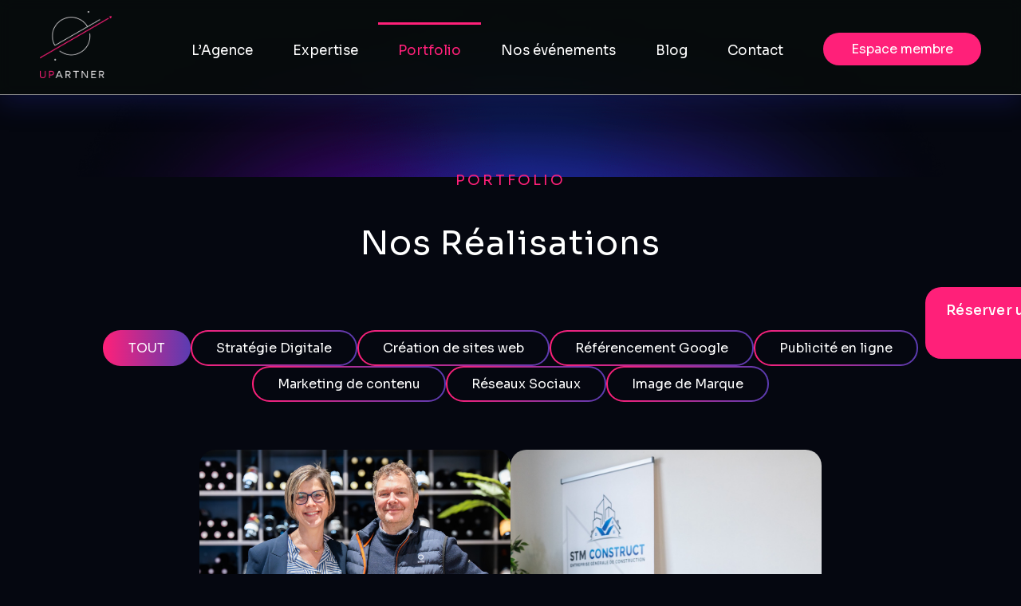

--- FILE ---
content_type: text/html; charset=UTF-8
request_url: https://upartner.agency/portfolio/
body_size: 14925
content:




   
<!DOCTYPE html>
<html lang="fr">

<head>
    <!-- Meta -->
    <meta charset="UTF-8">
    <meta name="viewport" content="width=device-width, initial-scale=1.0"> 
  
    
        <script type="text/javascript" data-pressidium-cc-no-block>
            window.pressidiumCCBlockedScripts = [{"src":"^(?:https?:)?\\\/\\\/(?:www\\.)?google-analytics\\.com\\\/(.*)","category":"analytics","is_regex":false},{"src":"^(?:https?:)?\\\/\\\/(?:www\\.)?googletagmanager\\.com\\\/(.*)","category":"analytics","is_regex":false},{"src":"^(?:https?:)?\\\/\\\/(?:www\\.)?youtube\\.com\\\/(.*)","category":"preferences","is_regex":false},{"src":"^(?:https?:)?\\\/\\\/(?:www\\.)?youtube\\.com\\\/iframe_api\\\/(.*)","category":"analytics","is_regex":false}];
            window.pressidiumCCCookieName = 'pressidium_cookie_consent';
        </script>

        <script src="https://upartner.agency/wp-content/plugins/pressidium-cookie-consent/public/block-scripts.js" type="text/javascript" data-pressidium-cc-no-block></script>

        
        <script type="text/javascript" data-pressidium-cc-no-block>
            function onPressidiumCookieConsentUpdated(event) {
                window.dataLayer = window.dataLayer || [];
                window.dataLayer.push({
                    event: event.type,
                    consent: event.detail,
                });
            }

            window.addEventListener('pressidium-cookie-consent-accepted', onPressidiumCookieConsentUpdated);
            window.addEventListener('pressidium-cookie-consent-changed', onPressidiumCookieConsentUpdated);
        </script>

        
        <style id="pressidium-cc-styles">
            .pressidium-cc-theme {
                --cc-bg: #fffcfa;
--cc-text: #551a11;
--cc-btn-primary-bg: #d06139;
--cc-btn-primary-text: #fffcfa;
--cc-btn-primary-hover-bg: #391d22;
--cc-btn-primary-hover-text: #fffcfa;
--cc-btn-secondary-bg: #f9e5e1;
--cc-btn-secondary-text: #551a11;
--cc-btn-secondary-hover-bg: #eacec7;
--cc-btn-secondary-hover-text: #551a11;
--cc-toggle-bg-off: #d6998f;
--cc-toggle-bg-on: #d06139;
--cc-toggle-bg-readonly: #f1d0cb;
--cc-toggle-knob-bg: #ffffff;
--cc-toggle-knob-icon-color: #faeceb;
--cc-cookie-category-block-bg: #f9eeeb;
--cc-cookie-category-block-bg-hover: #f9e0dc;
--cc-section-border: #f4f0f0;
--cc-block-text: #551a11;
--cc-cookie-table-border: #f3e4e2;
--cc-overlay-bg: rgba(255, 237, 229, .85);
--cc-webkit-scrollbar-bg: #f9eeeb;
--cc-webkit-scrollbar-bg-hover: #d06139;
--cc-btn-floating-bg: #d06139;
--cc-btn-floating-icon: #fffcfa;
--cc-btn-floating-hover-bg: #391d22;
--cc-btn-floating-hover-icon: #fffcfa;
            }
        </style>

        	<style>img:is([sizes="auto" i], [sizes^="auto," i]) { contain-intrinsic-size: 3000px 1500px }</style>
	
            <script data-no-defer="1" data-ezscrex="false" data-cfasync="false" data-pagespeed-no-defer data-cookieconsent="ignore">
                var ctPublicFunctions = {"_ajax_nonce":"baa879d19e","_rest_nonce":"6beb7f080a","_ajax_url":"\/wp-admin\/admin-ajax.php","_rest_url":"https:\/\/upartner.agency\/wp-json\/","data__cookies_type":"none","data__ajax_type":"rest","data__bot_detector_enabled":"1","data__frontend_data_log_enabled":1,"cookiePrefix":"","wprocket_detected":false,"host_url":"upartner.agency","text__ee_click_to_select":"Click to select the whole data","text__ee_original_email":"The complete one is","text__ee_got_it":"Got it","text__ee_blocked":"Blocked","text__ee_cannot_connect":"Cannot connect","text__ee_cannot_decode":"Can not decode email. Unknown reason","text__ee_email_decoder":"CleanTalk email decoder","text__ee_wait_for_decoding":"The magic is on the way!","text__ee_decoding_process":"Please wait a few seconds while we decode the contact data."}
            </script>
        
            <script data-no-defer="1" data-ezscrex="false" data-cfasync="false" data-pagespeed-no-defer data-cookieconsent="ignore">
                var ctPublic = {"_ajax_nonce":"baa879d19e","settings__forms__check_internal":"0","settings__forms__check_external":"0","settings__forms__force_protection":0,"settings__forms__search_test":"1","settings__data__bot_detector_enabled":"1","settings__sfw__anti_crawler":0,"blog_home":"https:\/\/upartner.agency\/","pixel__setting":"3","pixel__enabled":false,"pixel__url":null,"data__email_check_before_post":"1","data__email_check_exist_post":0,"data__cookies_type":"none","data__key_is_ok":true,"data__visible_fields_required":true,"wl_brandname":"Anti-Spam by CleanTalk","wl_brandname_short":"CleanTalk","ct_checkjs_key":803309648,"emailEncoderPassKey":"0b3da253ef2a5bdbfee6a36923d85658","bot_detector_forms_excluded":"W10=","advancedCacheExists":false,"varnishCacheExists":false,"wc_ajax_add_to_cart":false}
            </script>
        
<!-- Optimisation des moteurs de recherche par Rank Math PRO - https://rankmath.com/ -->
<title>Portfolio - UPARTNER AGENCY</title>
<meta name="robots" content="follow, index, max-snippet:-1, max-video-preview:-1, max-image-preview:large"/>
<link rel="canonical" href="https://upartner.agency/portfolio/" />
<meta property="og:locale" content="fr_FR" />
<meta property="og:type" content="article" />
<meta property="og:title" content="Portfolio - UPARTNER AGENCY" />
<meta property="og:url" content="https://upartner.agency/portfolio/" />
<meta property="og:site_name" content="UPARTNER Agency" />
<meta property="og:updated_time" content="2024-05-06T15:10:43+00:00" />
<meta property="article:published_time" content="2024-01-12T13:44:04+00:00" />
<meta property="article:modified_time" content="2024-05-06T15:10:43+00:00" />
<meta name="twitter:card" content="summary_large_image" />
<meta name="twitter:title" content="Portfolio - UPARTNER AGENCY" />
<meta name="twitter:label1" content="Temps de lecture" />
<meta name="twitter:data1" content="Moins d’une minute" />
<script type="application/ld+json" class="rank-math-schema-pro">{"@context":"https://schema.org","@graph":[{"@type":["Organization","Person"],"@id":"https://upartner.agency/#person","name":"UPARTNER Agency","url":"https://upartner.agency","email":"hello@upartner.agency","address":{"@type":"PostalAddress","streetAddress":"Chauss\u00e9e de Dinant, 84","addressLocality":"Namur (La Plante)","addressRegion":"Namur","postalCode":"5000","addressCountry":"Belgique"},"logo":{"@type":"ImageObject","@id":"https://upartner.agency/#logo","url":"https://upartner.agency/wp-content/uploads/2024/01/logo_upartner.png","contentUrl":"https://upartner.agency/wp-content/uploads/2024/01/logo_upartner.png","caption":"UPARTNER Agency","inLanguage":"fr-FR","width":"1920","height":"1644"},"image":{"@id":"https://upartner.agency/#logo"}},{"@type":"WebSite","@id":"https://upartner.agency/#website","url":"https://upartner.agency","name":"UPARTNER Agency","alternateName":"L\\'agence digitale qui fait d\u00e9coller votre business","publisher":{"@id":"https://upartner.agency/#person"},"inLanguage":"fr-FR"},{"@type":"ImageObject","@id":"https://upartner.agency/wp-content/uploads/2024/01/faites-decoller-votre-business-marketing-digital-background.svg","url":"https://upartner.agency/wp-content/uploads/2024/01/faites-decoller-votre-business-marketing-digital-background.svg","width":"1326","height":"679","caption":"Faites d\u00e9coller votre business grace au marketing digital","inLanguage":"fr-FR"},{"@type":"WebPage","@id":"https://upartner.agency/portfolio/#webpage","url":"https://upartner.agency/portfolio/","name":"Portfolio - UPARTNER AGENCY","datePublished":"2024-01-12T13:44:04+00:00","dateModified":"2024-05-06T15:10:43+00:00","isPartOf":{"@id":"https://upartner.agency/#website"},"primaryImageOfPage":{"@id":"https://upartner.agency/wp-content/uploads/2024/01/faites-decoller-votre-business-marketing-digital-background.svg"},"inLanguage":"fr-FR"},{"@type":"Person","@id":"https://upartner.agency/author/upartner/","name":"UPARTNER AGENCY","url":"https://upartner.agency/author/upartner/","image":{"@type":"ImageObject","@id":"https://secure.gravatar.com/avatar/08f126a6b97ce96b70a25d1e5587afc9d483b40842f7e78a65e53075ee8d76f4?s=96&amp;d=mm&amp;r=g","url":"https://secure.gravatar.com/avatar/08f126a6b97ce96b70a25d1e5587afc9d483b40842f7e78a65e53075ee8d76f4?s=96&amp;d=mm&amp;r=g","caption":"UPARTNER AGENCY","inLanguage":"fr-FR"},"sameAs":["https://upartner.agency"]},{"@type":"Article","headline":"Portfolio - UPARTNER AGENCY","datePublished":"2024-01-12T13:44:04+00:00","dateModified":"2024-05-06T15:10:43+00:00","author":{"@id":"https://upartner.agency/author/upartner/","name":"UPARTNER AGENCY"},"publisher":{"@id":"https://upartner.agency/#person"},"name":"Portfolio - UPARTNER AGENCY","@id":"https://upartner.agency/portfolio/#richSnippet","isPartOf":{"@id":"https://upartner.agency/portfolio/#webpage"},"image":{"@id":"https://upartner.agency/wp-content/uploads/2024/01/faites-decoller-votre-business-marketing-digital-background.svg"},"inLanguage":"fr-FR","mainEntityOfPage":{"@id":"https://upartner.agency/portfolio/#webpage"}}]}</script>
<!-- /Extension Rank Math WordPress SEO -->

<link rel='dns-prefetch' href='//fd.cleantalk.org' />
<link rel='dns-prefetch' href='//cdn.jsdelivr.net' />
<link rel='dns-prefetch' href='//cdnjs.cloudflare.com' />
<link rel='dns-prefetch' href='//unpkg.com' />
<link rel='dns-prefetch' href='//www.googletagmanager.com' />
<script type="text/javascript">
/* <![CDATA[ */
window._wpemojiSettings = {"baseUrl":"https:\/\/s.w.org\/images\/core\/emoji\/16.0.1\/72x72\/","ext":".png","svgUrl":"https:\/\/s.w.org\/images\/core\/emoji\/16.0.1\/svg\/","svgExt":".svg","source":{"concatemoji":"https:\/\/upartner.agency\/wp-includes\/js\/wp-emoji-release.min.js?ver=2f3c25574d728209e507244be11ccc6d"}};
/*! This file is auto-generated */
!function(s,n){var o,i,e;function c(e){try{var t={supportTests:e,timestamp:(new Date).valueOf()};sessionStorage.setItem(o,JSON.stringify(t))}catch(e){}}function p(e,t,n){e.clearRect(0,0,e.canvas.width,e.canvas.height),e.fillText(t,0,0);var t=new Uint32Array(e.getImageData(0,0,e.canvas.width,e.canvas.height).data),a=(e.clearRect(0,0,e.canvas.width,e.canvas.height),e.fillText(n,0,0),new Uint32Array(e.getImageData(0,0,e.canvas.width,e.canvas.height).data));return t.every(function(e,t){return e===a[t]})}function u(e,t){e.clearRect(0,0,e.canvas.width,e.canvas.height),e.fillText(t,0,0);for(var n=e.getImageData(16,16,1,1),a=0;a<n.data.length;a++)if(0!==n.data[a])return!1;return!0}function f(e,t,n,a){switch(t){case"flag":return n(e,"\ud83c\udff3\ufe0f\u200d\u26a7\ufe0f","\ud83c\udff3\ufe0f\u200b\u26a7\ufe0f")?!1:!n(e,"\ud83c\udde8\ud83c\uddf6","\ud83c\udde8\u200b\ud83c\uddf6")&&!n(e,"\ud83c\udff4\udb40\udc67\udb40\udc62\udb40\udc65\udb40\udc6e\udb40\udc67\udb40\udc7f","\ud83c\udff4\u200b\udb40\udc67\u200b\udb40\udc62\u200b\udb40\udc65\u200b\udb40\udc6e\u200b\udb40\udc67\u200b\udb40\udc7f");case"emoji":return!a(e,"\ud83e\udedf")}return!1}function g(e,t,n,a){var r="undefined"!=typeof WorkerGlobalScope&&self instanceof WorkerGlobalScope?new OffscreenCanvas(300,150):s.createElement("canvas"),o=r.getContext("2d",{willReadFrequently:!0}),i=(o.textBaseline="top",o.font="600 32px Arial",{});return e.forEach(function(e){i[e]=t(o,e,n,a)}),i}function t(e){var t=s.createElement("script");t.src=e,t.defer=!0,s.head.appendChild(t)}"undefined"!=typeof Promise&&(o="wpEmojiSettingsSupports",i=["flag","emoji"],n.supports={everything:!0,everythingExceptFlag:!0},e=new Promise(function(e){s.addEventListener("DOMContentLoaded",e,{once:!0})}),new Promise(function(t){var n=function(){try{var e=JSON.parse(sessionStorage.getItem(o));if("object"==typeof e&&"number"==typeof e.timestamp&&(new Date).valueOf()<e.timestamp+604800&&"object"==typeof e.supportTests)return e.supportTests}catch(e){}return null}();if(!n){if("undefined"!=typeof Worker&&"undefined"!=typeof OffscreenCanvas&&"undefined"!=typeof URL&&URL.createObjectURL&&"undefined"!=typeof Blob)try{var e="postMessage("+g.toString()+"("+[JSON.stringify(i),f.toString(),p.toString(),u.toString()].join(",")+"));",a=new Blob([e],{type:"text/javascript"}),r=new Worker(URL.createObjectURL(a),{name:"wpTestEmojiSupports"});return void(r.onmessage=function(e){c(n=e.data),r.terminate(),t(n)})}catch(e){}c(n=g(i,f,p,u))}t(n)}).then(function(e){for(var t in e)n.supports[t]=e[t],n.supports.everything=n.supports.everything&&n.supports[t],"flag"!==t&&(n.supports.everythingExceptFlag=n.supports.everythingExceptFlag&&n.supports[t]);n.supports.everythingExceptFlag=n.supports.everythingExceptFlag&&!n.supports.flag,n.DOMReady=!1,n.readyCallback=function(){n.DOMReady=!0}}).then(function(){return e}).then(function(){var e;n.supports.everything||(n.readyCallback(),(e=n.source||{}).concatemoji?t(e.concatemoji):e.wpemoji&&e.twemoji&&(t(e.twemoji),t(e.wpemoji)))}))}((window,document),window._wpemojiSettings);
/* ]]> */
</script>
<style id='wp-emoji-styles-inline-css' type='text/css'>

	img.wp-smiley, img.emoji {
		display: inline !important;
		border: none !important;
		box-shadow: none !important;
		height: 1em !important;
		width: 1em !important;
		margin: 0 0.07em !important;
		vertical-align: -0.1em !important;
		background: none !important;
		padding: 0 !important;
	}
</style>
<link rel='stylesheet' id='wp-block-library-css' href='https://upartner.agency/wp-includes/css/dist/block-library/style.min.css?ver=2f3c25574d728209e507244be11ccc6d' type='text/css' media='all' />
<style id='classic-theme-styles-inline-css' type='text/css'>
/*! This file is auto-generated */
.wp-block-button__link{color:#fff;background-color:#32373c;border-radius:9999px;box-shadow:none;text-decoration:none;padding:calc(.667em + 2px) calc(1.333em + 2px);font-size:1.125em}.wp-block-file__button{background:#32373c;color:#fff;text-decoration:none}
</style>
<style id='pressidium-cookies-style-inline-css' type='text/css'>
.wp-block-pressidium-cookies{overflow-x:auto}.wp-block-pressidium-cookies table{border-collapse:collapse;width:100%}.wp-block-pressidium-cookies thead{border-bottom:3px solid}.wp-block-pressidium-cookies td,.wp-block-pressidium-cookies th{border:solid;padding:.5em}.wp-block-pressidium-cookies td.align-left,.wp-block-pressidium-cookies th.align-left{text-align:left}.wp-block-pressidium-cookies td.align-center,.wp-block-pressidium-cookies th.align-center{text-align:center}.wp-block-pressidium-cookies td.align-right,.wp-block-pressidium-cookies th.align-right{text-align:right}.wp-block-pressidium-cookies td.wrap{word-wrap:anywhere}.wp-block-pressidium-cookies .has-fixed-layout{table-layout:fixed;width:100%}.wp-block-pressidium-cookies .has-fixed-layout td,.wp-block-pressidium-cookies .has-fixed-layout th{word-break:break-word}.wp-block-pressidium-cookies.aligncenter,.wp-block-pressidium-cookies.alignleft,.wp-block-pressidium-cookies.alignright{display:table;width:auto}.wp-block-pressidium-cookies.aligncenter td,.wp-block-pressidium-cookies.aligncenter th,.wp-block-pressidium-cookies.alignleft td,.wp-block-pressidium-cookies.alignleft th,.wp-block-pressidium-cookies.alignright td,.wp-block-pressidium-cookies.alignright th{word-break:break-word}.wp-block-pressidium-cookies.is-style-stripes{background-color:transparent;border-collapse:inherit;border-spacing:0}.wp-block-pressidium-cookies.is-style-stripes tbody tr:nth-child(odd){background-color:var(--cc-block-stripe-color)}.wp-block-pressidium-cookies.is-style-stripes td,.wp-block-pressidium-cookies.is-style-stripes th{border-color:transparent}.wp-block-pressidium-cookies .has-border-color td,.wp-block-pressidium-cookies .has-border-color th,.wp-block-pressidium-cookies .has-border-color tr,.wp-block-pressidium-cookies .has-border-color>*{border-color:inherit}.wp-block-pressidium-cookies table[style*=border-top-color] tr:first-child,.wp-block-pressidium-cookies table[style*=border-top-color] tr:first-child td,.wp-block-pressidium-cookies table[style*=border-top-color] tr:first-child th,.wp-block-pressidium-cookies table[style*=border-top-color]>*,.wp-block-pressidium-cookies table[style*=border-top-color]>* td,.wp-block-pressidium-cookies table[style*=border-top-color]>* th{border-top-color:inherit}.wp-block-pressidium-cookies table[style*=border-top-color] tr:not(:first-child){border-top-color:currentColor}.wp-block-pressidium-cookies table[style*=border-right-color] td:last-child,.wp-block-pressidium-cookies table[style*=border-right-color] th,.wp-block-pressidium-cookies table[style*=border-right-color] tr,.wp-block-pressidium-cookies table[style*=border-right-color]>*{border-right-color:inherit}.wp-block-pressidium-cookies table[style*=border-bottom-color] tr:last-child,.wp-block-pressidium-cookies table[style*=border-bottom-color] tr:last-child td,.wp-block-pressidium-cookies table[style*=border-bottom-color] tr:last-child th,.wp-block-pressidium-cookies table[style*=border-bottom-color]>*,.wp-block-pressidium-cookies table[style*=border-bottom-color]>* td,.wp-block-pressidium-cookies table[style*=border-bottom-color]>* th{border-bottom-color:inherit}.wp-block-pressidium-cookies table[style*=border-bottom-color] tr:not(:last-child){border-bottom-color:currentColor}.wp-block-pressidium-cookies table[style*=border-left-color] td:first-child,.wp-block-pressidium-cookies table[style*=border-left-color] th,.wp-block-pressidium-cookies table[style*=border-left-color] tr,.wp-block-pressidium-cookies table[style*=border-left-color]>*{border-left-color:inherit}.wp-block-pressidium-cookies table[style*=border-style] td,.wp-block-pressidium-cookies table[style*=border-style] th,.wp-block-pressidium-cookies table[style*=border-style] tr,.wp-block-pressidium-cookies table[style*=border-style]>*{border-style:inherit}.wp-block-pressidium-cookies table[style*=border-width] td,.wp-block-pressidium-cookies table[style*=border-width] th,.wp-block-pressidium-cookies table[style*=border-width] tr,.wp-block-pressidium-cookies table[style*=border-width]>*{border-style:inherit;border-width:inherit}

</style>
<style id='filebird-block-filebird-gallery-style-inline-css' type='text/css'>
ul.filebird-block-filebird-gallery{margin:auto!important;padding:0!important;width:100%}ul.filebird-block-filebird-gallery.layout-grid{display:grid;grid-gap:20px;align-items:stretch;grid-template-columns:repeat(var(--columns),1fr);justify-items:stretch}ul.filebird-block-filebird-gallery.layout-grid li img{border:1px solid #ccc;box-shadow:2px 2px 6px 0 rgba(0,0,0,.3);height:100%;max-width:100%;-o-object-fit:cover;object-fit:cover;width:100%}ul.filebird-block-filebird-gallery.layout-masonry{-moz-column-count:var(--columns);-moz-column-gap:var(--space);column-gap:var(--space);-moz-column-width:var(--min-width);columns:var(--min-width) var(--columns);display:block;overflow:auto}ul.filebird-block-filebird-gallery.layout-masonry li{margin-bottom:var(--space)}ul.filebird-block-filebird-gallery li{list-style:none}ul.filebird-block-filebird-gallery li figure{height:100%;margin:0;padding:0;position:relative;width:100%}ul.filebird-block-filebird-gallery li figure figcaption{background:linear-gradient(0deg,rgba(0,0,0,.7),rgba(0,0,0,.3) 70%,transparent);bottom:0;box-sizing:border-box;color:#fff;font-size:.8em;margin:0;max-height:100%;overflow:auto;padding:3em .77em .7em;position:absolute;text-align:center;width:100%;z-index:2}ul.filebird-block-filebird-gallery li figure figcaption a{color:inherit}

</style>
<style id='global-styles-inline-css' type='text/css'>
:root{--wp--preset--aspect-ratio--square: 1;--wp--preset--aspect-ratio--4-3: 4/3;--wp--preset--aspect-ratio--3-4: 3/4;--wp--preset--aspect-ratio--3-2: 3/2;--wp--preset--aspect-ratio--2-3: 2/3;--wp--preset--aspect-ratio--16-9: 16/9;--wp--preset--aspect-ratio--9-16: 9/16;--wp--preset--color--black: #000000;--wp--preset--color--cyan-bluish-gray: #abb8c3;--wp--preset--color--white: #ffffff;--wp--preset--color--pale-pink: #f78da7;--wp--preset--color--vivid-red: #cf2e2e;--wp--preset--color--luminous-vivid-orange: #ff6900;--wp--preset--color--luminous-vivid-amber: #fcb900;--wp--preset--color--light-green-cyan: #7bdcb5;--wp--preset--color--vivid-green-cyan: #00d084;--wp--preset--color--pale-cyan-blue: #8ed1fc;--wp--preset--color--vivid-cyan-blue: #0693e3;--wp--preset--color--vivid-purple: #9b51e0;--wp--preset--gradient--vivid-cyan-blue-to-vivid-purple: linear-gradient(135deg,rgba(6,147,227,1) 0%,rgb(155,81,224) 100%);--wp--preset--gradient--light-green-cyan-to-vivid-green-cyan: linear-gradient(135deg,rgb(122,220,180) 0%,rgb(0,208,130) 100%);--wp--preset--gradient--luminous-vivid-amber-to-luminous-vivid-orange: linear-gradient(135deg,rgba(252,185,0,1) 0%,rgba(255,105,0,1) 100%);--wp--preset--gradient--luminous-vivid-orange-to-vivid-red: linear-gradient(135deg,rgba(255,105,0,1) 0%,rgb(207,46,46) 100%);--wp--preset--gradient--very-light-gray-to-cyan-bluish-gray: linear-gradient(135deg,rgb(238,238,238) 0%,rgb(169,184,195) 100%);--wp--preset--gradient--cool-to-warm-spectrum: linear-gradient(135deg,rgb(74,234,220) 0%,rgb(151,120,209) 20%,rgb(207,42,186) 40%,rgb(238,44,130) 60%,rgb(251,105,98) 80%,rgb(254,248,76) 100%);--wp--preset--gradient--blush-light-purple: linear-gradient(135deg,rgb(255,206,236) 0%,rgb(152,150,240) 100%);--wp--preset--gradient--blush-bordeaux: linear-gradient(135deg,rgb(254,205,165) 0%,rgb(254,45,45) 50%,rgb(107,0,62) 100%);--wp--preset--gradient--luminous-dusk: linear-gradient(135deg,rgb(255,203,112) 0%,rgb(199,81,192) 50%,rgb(65,88,208) 100%);--wp--preset--gradient--pale-ocean: linear-gradient(135deg,rgb(255,245,203) 0%,rgb(182,227,212) 50%,rgb(51,167,181) 100%);--wp--preset--gradient--electric-grass: linear-gradient(135deg,rgb(202,248,128) 0%,rgb(113,206,126) 100%);--wp--preset--gradient--midnight: linear-gradient(135deg,rgb(2,3,129) 0%,rgb(40,116,252) 100%);--wp--preset--font-size--small: 13px;--wp--preset--font-size--medium: 20px;--wp--preset--font-size--large: 36px;--wp--preset--font-size--x-large: 42px;--wp--preset--spacing--20: 0.44rem;--wp--preset--spacing--30: 0.67rem;--wp--preset--spacing--40: 1rem;--wp--preset--spacing--50: 1.5rem;--wp--preset--spacing--60: 2.25rem;--wp--preset--spacing--70: 3.38rem;--wp--preset--spacing--80: 5.06rem;--wp--preset--shadow--natural: 6px 6px 9px rgba(0, 0, 0, 0.2);--wp--preset--shadow--deep: 12px 12px 50px rgba(0, 0, 0, 0.4);--wp--preset--shadow--sharp: 6px 6px 0px rgba(0, 0, 0, 0.2);--wp--preset--shadow--outlined: 6px 6px 0px -3px rgba(255, 255, 255, 1), 6px 6px rgba(0, 0, 0, 1);--wp--preset--shadow--crisp: 6px 6px 0px rgba(0, 0, 0, 1);}:where(.is-layout-flex){gap: 0.5em;}:where(.is-layout-grid){gap: 0.5em;}body .is-layout-flex{display: flex;}.is-layout-flex{flex-wrap: wrap;align-items: center;}.is-layout-flex > :is(*, div){margin: 0;}body .is-layout-grid{display: grid;}.is-layout-grid > :is(*, div){margin: 0;}:where(.wp-block-columns.is-layout-flex){gap: 2em;}:where(.wp-block-columns.is-layout-grid){gap: 2em;}:where(.wp-block-post-template.is-layout-flex){gap: 1.25em;}:where(.wp-block-post-template.is-layout-grid){gap: 1.25em;}.has-black-color{color: var(--wp--preset--color--black) !important;}.has-cyan-bluish-gray-color{color: var(--wp--preset--color--cyan-bluish-gray) !important;}.has-white-color{color: var(--wp--preset--color--white) !important;}.has-pale-pink-color{color: var(--wp--preset--color--pale-pink) !important;}.has-vivid-red-color{color: var(--wp--preset--color--vivid-red) !important;}.has-luminous-vivid-orange-color{color: var(--wp--preset--color--luminous-vivid-orange) !important;}.has-luminous-vivid-amber-color{color: var(--wp--preset--color--luminous-vivid-amber) !important;}.has-light-green-cyan-color{color: var(--wp--preset--color--light-green-cyan) !important;}.has-vivid-green-cyan-color{color: var(--wp--preset--color--vivid-green-cyan) !important;}.has-pale-cyan-blue-color{color: var(--wp--preset--color--pale-cyan-blue) !important;}.has-vivid-cyan-blue-color{color: var(--wp--preset--color--vivid-cyan-blue) !important;}.has-vivid-purple-color{color: var(--wp--preset--color--vivid-purple) !important;}.has-black-background-color{background-color: var(--wp--preset--color--black) !important;}.has-cyan-bluish-gray-background-color{background-color: var(--wp--preset--color--cyan-bluish-gray) !important;}.has-white-background-color{background-color: var(--wp--preset--color--white) !important;}.has-pale-pink-background-color{background-color: var(--wp--preset--color--pale-pink) !important;}.has-vivid-red-background-color{background-color: var(--wp--preset--color--vivid-red) !important;}.has-luminous-vivid-orange-background-color{background-color: var(--wp--preset--color--luminous-vivid-orange) !important;}.has-luminous-vivid-amber-background-color{background-color: var(--wp--preset--color--luminous-vivid-amber) !important;}.has-light-green-cyan-background-color{background-color: var(--wp--preset--color--light-green-cyan) !important;}.has-vivid-green-cyan-background-color{background-color: var(--wp--preset--color--vivid-green-cyan) !important;}.has-pale-cyan-blue-background-color{background-color: var(--wp--preset--color--pale-cyan-blue) !important;}.has-vivid-cyan-blue-background-color{background-color: var(--wp--preset--color--vivid-cyan-blue) !important;}.has-vivid-purple-background-color{background-color: var(--wp--preset--color--vivid-purple) !important;}.has-black-border-color{border-color: var(--wp--preset--color--black) !important;}.has-cyan-bluish-gray-border-color{border-color: var(--wp--preset--color--cyan-bluish-gray) !important;}.has-white-border-color{border-color: var(--wp--preset--color--white) !important;}.has-pale-pink-border-color{border-color: var(--wp--preset--color--pale-pink) !important;}.has-vivid-red-border-color{border-color: var(--wp--preset--color--vivid-red) !important;}.has-luminous-vivid-orange-border-color{border-color: var(--wp--preset--color--luminous-vivid-orange) !important;}.has-luminous-vivid-amber-border-color{border-color: var(--wp--preset--color--luminous-vivid-amber) !important;}.has-light-green-cyan-border-color{border-color: var(--wp--preset--color--light-green-cyan) !important;}.has-vivid-green-cyan-border-color{border-color: var(--wp--preset--color--vivid-green-cyan) !important;}.has-pale-cyan-blue-border-color{border-color: var(--wp--preset--color--pale-cyan-blue) !important;}.has-vivid-cyan-blue-border-color{border-color: var(--wp--preset--color--vivid-cyan-blue) !important;}.has-vivid-purple-border-color{border-color: var(--wp--preset--color--vivid-purple) !important;}.has-vivid-cyan-blue-to-vivid-purple-gradient-background{background: var(--wp--preset--gradient--vivid-cyan-blue-to-vivid-purple) !important;}.has-light-green-cyan-to-vivid-green-cyan-gradient-background{background: var(--wp--preset--gradient--light-green-cyan-to-vivid-green-cyan) !important;}.has-luminous-vivid-amber-to-luminous-vivid-orange-gradient-background{background: var(--wp--preset--gradient--luminous-vivid-amber-to-luminous-vivid-orange) !important;}.has-luminous-vivid-orange-to-vivid-red-gradient-background{background: var(--wp--preset--gradient--luminous-vivid-orange-to-vivid-red) !important;}.has-very-light-gray-to-cyan-bluish-gray-gradient-background{background: var(--wp--preset--gradient--very-light-gray-to-cyan-bluish-gray) !important;}.has-cool-to-warm-spectrum-gradient-background{background: var(--wp--preset--gradient--cool-to-warm-spectrum) !important;}.has-blush-light-purple-gradient-background{background: var(--wp--preset--gradient--blush-light-purple) !important;}.has-blush-bordeaux-gradient-background{background: var(--wp--preset--gradient--blush-bordeaux) !important;}.has-luminous-dusk-gradient-background{background: var(--wp--preset--gradient--luminous-dusk) !important;}.has-pale-ocean-gradient-background{background: var(--wp--preset--gradient--pale-ocean) !important;}.has-electric-grass-gradient-background{background: var(--wp--preset--gradient--electric-grass) !important;}.has-midnight-gradient-background{background: var(--wp--preset--gradient--midnight) !important;}.has-small-font-size{font-size: var(--wp--preset--font-size--small) !important;}.has-medium-font-size{font-size: var(--wp--preset--font-size--medium) !important;}.has-large-font-size{font-size: var(--wp--preset--font-size--large) !important;}.has-x-large-font-size{font-size: var(--wp--preset--font-size--x-large) !important;}
:where(.wp-block-post-template.is-layout-flex){gap: 1.25em;}:where(.wp-block-post-template.is-layout-grid){gap: 1.25em;}
:where(.wp-block-columns.is-layout-flex){gap: 2em;}:where(.wp-block-columns.is-layout-grid){gap: 2em;}
:root :where(.wp-block-pullquote){font-size: 1.5em;line-height: 1.6;}
</style>
<link rel='stylesheet' id='cleantalk-public-css-css' href='https://upartner.agency/wp-content/plugins/cleantalk-spam-protect/css/cleantalk-public.min.css?ver=6.68_1763034183' type='text/css' media='all' />
<link rel='stylesheet' id='cleantalk-email-decoder-css-css' href='https://upartner.agency/wp-content/plugins/cleantalk-spam-protect/css/cleantalk-email-decoder.min.css?ver=6.68_1763034183' type='text/css' media='all' />
<link rel='stylesheet' id='menu-image-css' href='https://upartner.agency/wp-content/plugins/menu-image/includes/css/menu-image.css?ver=3.13' type='text/css' media='all' />
<link rel='stylesheet' id='dashicons-css' href='https://upartner.agency/wp-includes/css/dashicons.min.css?ver=2f3c25574d728209e507244be11ccc6d' type='text/css' media='all' />
<link rel='stylesheet' id='cookie-consent-client-style-css' href='https://upartner.agency/wp-content/plugins/pressidium-cookie-consent/public/bundle.client.css?ver=3ac109fe55eafdb96680' type='text/css' media='all' />
<link rel='stylesheet' id='upartner_theme_infos-css' href='https://upartner.agency/wp-content/themes/upartner-agency/style.css?ver=1.54' type='text/css' media='all' />
<link rel='stylesheet' id='upartner_main_style-css' href='https://upartner.agency/wp-content/themes/upartner-agency/assets/css/style.css?ver=1.54' type='text/css' media='all' />
<link rel='stylesheet' id='aos-css' href='https://unpkg.com/aos@next/dist/aos.css' type='text/css' media='all' />
<link rel='stylesheet' id='splide-css' href='https://cdn.jsdelivr.net/npm/@splidejs/splide@4.1.4/dist/css/splide.min.css' type='text/css' media='all' />
<script type="text/javascript" id="consent-mode-script-js-extra">
/* <![CDATA[ */
var pressidiumCCGCM = {"gcm":{"enabled":true,"implementation":"gtag","ads_data_redaction":false,"url_passthrough":false,"regions":[]}};
/* ]]> */
</script>
<script type="text/javascript" src="https://upartner.agency/wp-content/plugins/pressidium-cookie-consent/public/consent-mode.js?ver=e12e26152e9ebe6a26ba" id="consent-mode-script-js"></script>
<script type="text/javascript" src="https://upartner.agency/wp-content/plugins/cleantalk-spam-protect/js/apbct-public-bundle.min.js?ver=6.68_1763034183" id="apbct-public-bundle.min-js-js"></script>
<script type="text/javascript" src="https://fd.cleantalk.org/ct-bot-detector-wrapper.js?ver=6.68" id="ct_bot_detector-js" defer="defer" data-wp-strategy="defer"></script>

<!-- Extrait de code de la balise Google (gtag.js) ajouté par Site Kit -->
<!-- Extrait Google Analytics ajouté par Site Kit -->
<script type="text/javascript" src="https://www.googletagmanager.com/gtag/js?id=GT-KVHVQCQ" id="google_gtagjs-js" async></script>
<script type="text/javascript" id="google_gtagjs-js-after">
/* <![CDATA[ */
window.dataLayer = window.dataLayer || [];function gtag(){dataLayer.push(arguments);}
gtag("set","linker",{"domains":["upartner.agency"]});
gtag("js", new Date());
gtag("set", "developer_id.dZTNiMT", true);
gtag("config", "GT-KVHVQCQ");
/* ]]> */
</script>
<link rel="https://api.w.org/" href="https://upartner.agency/wp-json/" /><link rel="alternate" title="JSON" type="application/json" href="https://upartner.agency/wp-json/wp/v2/pages/420" /><link rel="alternate" title="oEmbed (JSON)" type="application/json+oembed" href="https://upartner.agency/wp-json/oembed/1.0/embed?url=https%3A%2F%2Fupartner.agency%2Fportfolio%2F" />
<link rel="alternate" title="oEmbed (XML)" type="text/xml+oembed" href="https://upartner.agency/wp-json/oembed/1.0/embed?url=https%3A%2F%2Fupartner.agency%2Fportfolio%2F&#038;format=xml" />
<meta name="generator" content="Site Kit by Google 1.167.0" /><link rel="icon" href="https://upartner.agency/wp-content/uploads/2024/01/favicon-agence-seo-marketing-digital-web-36x36.jpg" sizes="32x32" />
<link rel="icon" href="https://upartner.agency/wp-content/uploads/2024/01/favicon-agence-seo-marketing-digital-web-300x300.jpg" sizes="192x192" />
<link rel="apple-touch-icon" href="https://upartner.agency/wp-content/uploads/2024/01/favicon-agence-seo-marketing-digital-web-300x300.jpg" />
<meta name="msapplication-TileImage" content="https://upartner.agency/wp-content/uploads/2024/01/favicon-agence-seo-marketing-digital-web-300x300.jpg" />

    <!-- Google Fonts -->
<link rel="preconnect" href="https://fonts.googleapis.com">
<link rel="preconnect" href="https://fonts.gstatic.com" crossorigin>
<link href="https://fonts.googleapis.com/css2?family=Montserrat:ital,wght@0,100..900;1,100..900&family=Sora:wght@100..800&display=swap" rel="stylesheet">

<style>
        :root {

                            
                    --accent: #FF2079;
                    --hoverAccent: #5A3CB2;
                    --darkBackground: #050710;
                    --textColor: #cbcbcb;
                    --formBackground: #171E20;
                    --pricingSimulatorBackground: #050d2f;

                            
                            
                    --horizontalGradient: linear-gradient(90deg, rgba(255, 32, 121, 1) 0%, rgba(90, 60, 178, 1) 100%);
                    --diagonalGradient: linear-gradient(45deg, rgba(255, 32, 121, 1) 0%, rgba(90, 60, 178, 1) 80%);
                    
                            
                            
                    --spaceBetweenSections: 7vh;
                    --upartnerRadius: 20px;

                            
                            
                    --quickTransition: 0.2s ease-in-out;
                    --bounceTransition: .35s cubic-bezier(.175, .885, .32, 1.275);

                                    }
    </style>
    
    
</head>

<body data-rsssl=1>

    <div id="body-overlay"></div>

    <nav id="navmenu">

        <div id="close-burger">
            <svg xmlns="https://www.w3.org/2000/svg" class="icon icon-tabler icon-tabler-x" width="24" height="24" viewBox="0 0 24 24" stroke-width="2" stroke="currentColor" fill="none" stroke-linecap="round" stroke-linejoin="round"><path stroke="none" d="M0 0h24v24H0z" fill="none"/><path d="M18 6l-12 12" /><path d="M6 6l12 12" /></svg>
        </div>

        
<a href="https://upartner.agency" title="Agence web de Marketing Digital" class="logo">
    <img src='https://upartner.agency/wp-content/uploads/2024/01/logo_upartner_marketing_seo_web.png' alt='UPARTNER Agence SEO Marketing Digital Web'  title='UPARTNER Agence SEO Marketing Digital Web'/></a>
        <div class="menu-menu-principal-container"><ul id="menu-menu-principal" class="menu"><li id="menu-item-435" class="menu-item menu-item-type-post_type menu-item-object-page menu-item-435"><a href="https://upartner.agency/agence-digitale-upartner/" title="Découvrez en plus sur l&rsquo;agence de marketing digital qui fait décoller votre business">L&rsquo;Agence</a></li>
<li id="menu-item-109" class="menu-item menu-item-type-custom menu-item-object-custom menu-item-has-children menu-item-109"><a href="#">Expertise</a>
<ul class="sub-menu">
	<li id="menu-item-116" class="menu-item menu-item-type-post_type menu-item-object-expertise menu-item-116"><a href="https://upartner.agency/expertise/strategie-digitale/" class="menu-image-title-after menu-image-not-hovered"><img width="150" height="150" src="https://upartner.agency/wp-content/uploads/2024/01/construire-une-strategie-digitale-efficace-150x150.jpeg" class="menu-image menu-image-title-after" alt="" decoding="async" /><span class="menu-image-title-after menu-image-title">Stratégie Digitale</span></a></li>
	<li id="menu-item-115" class="menu-item menu-item-type-post_type menu-item-object-expertise menu-item-115"><a href="https://upartner.agency/expertise/referencement-seo/" class="menu-image-title-after menu-image-not-hovered"><img width="150" height="150" src="https://upartner.agency/wp-content/uploads/2024/01/referencement-naturel-150x150.jpeg" class="menu-image menu-image-title-after" alt="Comment être en première page de Google avec le SEO" decoding="async" /><span class="menu-image-title-after menu-image-title">Référencement Google</span></a></li>
	<li id="menu-item-110" class="menu-item menu-item-type-post_type menu-item-object-expertise menu-item-110"><a href="https://upartner.agency/expertise/creation-de-sites-web/" class="menu-image-title-after menu-image-not-hovered"><img width="150" height="150" src="https://upartner.agency/wp-content/uploads/2024/01/Creation-de-sites-web-150x150.jpeg" class="menu-image menu-image-title-after" alt="" decoding="async" /><span class="menu-image-title-after menu-image-title">Création de sites web</span></a></li>
	<li id="menu-item-111" class="menu-item menu-item-type-post_type menu-item-object-expertise menu-item-111"><a href="https://upartner.agency/expertise/image-de-marque/" class="menu-image-title-after menu-image-not-hovered"><img width="150" height="150" src="https://upartner.agency/wp-content/uploads/2024/01/Contenu-de-qualite-blog-150x150.jpeg" class="menu-image menu-image-title-after" alt="Création de contenu" decoding="async" /><span class="menu-image-title-after menu-image-title">Image de Marque</span></a></li>
	<li id="menu-item-112" class="menu-item menu-item-type-post_type menu-item-object-expertise menu-item-112"><a href="https://upartner.agency/expertise/marketing-de-contenu/" class="menu-image-title-after menu-image-not-hovered"><img width="150" height="150" src="https://upartner.agency/wp-content/uploads/2024/01/creation-de-contenu-upartner-1-150x150.jpeg" class="menu-image menu-image-title-after" alt="Création de contenu et stratégie" decoding="async" /><span class="menu-image-title-after menu-image-title">Marketing de contenu</span></a></li>
	<li id="menu-item-113" class="menu-item menu-item-type-post_type menu-item-object-expertise menu-item-113"><a href="https://upartner.agency/expertise/reseaux-sociaux/" class="menu-image-title-after menu-image-not-hovered"><img width="150" height="150" src="https://upartner.agency/wp-content/uploads/2024/01/developper-ses-reseaux-sociaux-150x150.jpeg" class="menu-image menu-image-title-after" alt="" decoding="async" /><span class="menu-image-title-after menu-image-title">Réseaux Sociaux</span></a></li>
	<li id="menu-item-114" class="menu-item menu-item-type-post_type menu-item-object-expertise menu-item-114"><a href="https://upartner.agency/expertise/sea/" class="menu-image-title-after menu-image-not-hovered"><img width="150" height="150" src="https://upartner.agency/wp-content/uploads/2024/01/SEA-publicite-payante-sur-google-150x150.jpeg" class="menu-image menu-image-title-after" alt="SEA publicité en ligne" decoding="async" /><span class="menu-image-title-after menu-image-title">Publicité en ligne</span></a></li>
</ul>
</li>
<li id="menu-item-1939" class="menu-item menu-item-type-post_type menu-item-object-page current-menu-item page_item page-item-420 current_page_item menu-item-1939"><a href="https://upartner.agency/portfolio/" aria-current="page">Portfolio</a></li>
<li id="menu-item-324672" class="menu-item menu-item-type-custom menu-item-object-custom menu-item-324672"><a target="_blank" href="https://event.upartner.agency">Nos événements</a></li>
<li id="menu-item-322" class="menu-item menu-item-type-post_type menu-item-object-page menu-item-322"><a href="https://upartner.agency/blog/" title="Découvrez nos astuces et actualités sur notre blog">Blog</a></li>
<li id="menu-item-390" class="menu-item menu-item-type-post_type menu-item-object-page menu-item-390"><a href="https://upartner.agency/contact/" title="Contactez notre équipe de professionnels">Contact</a></li>
<li id="menu-item-2187" class="special menu-item menu-item-type-post_type menu-item-object-page menu-item-2187"><a href="https://upartner.agency/portail-client/">Espace membre</a></li>
</ul></div>
    </nav>

    <div id="open-burger">
        <svg xmlns="https://www.w3.org/2000/svg" viewBox="0 0 24 24" width="24" height="24"><path fill="none" d="M0 0h24v24H0z"></path><path d="M16 18v2H5v-2h11zm5-7v2H3v-2h18zm-2-7v2H8V4h11z"></path></svg>
    </div>
    

    <a title="Réserver un appel stratégique avec le directeur marketing" href="https://upartner.agency/appel-strategique" id="side-button">
        Réserver un appel
    </a>
<div id="portfolio-page">

    
<div id="banner">
    <img 
    src="https://upartner.agency/wp-content/themes/upartner-agency/static-uploads/upartner-blurfooter.png"
    class="lightblur-top"
    alt=""
    data-aos="fade"
>

            <h2> Portfolio </h2>
    
            <h1> Nos Réalisations </h1>
    </div>
    <section id="portfolio" class="portfolio">
    <div class="container">

        <div class="categories">
             
            <div class="single-category active gradient-border-btn all">
                TOUT
            </div>
            
                        
                                                                    <div class="single-category gradient-border-btn">Stratégie Digitale</div>
                                                        <div class="single-category gradient-border-btn">Création de sites web</div>
                                                        <div class="single-category gradient-border-btn">Référencement Google</div>
                                                        <div class="single-category gradient-border-btn">Publicité en ligne</div>
                                                        <div class="single-category gradient-border-btn">Marketing de contenu</div>
                                                        <div class="single-category gradient-border-btn">Réseaux Sociaux</div>
                                                        <div class="single-category gradient-border-btn">Image de Marque</div>
                            
                
        </div>

        <div class="projects">

            <div class="wrapper">
                    
                    
                                                                        
                                                        
                            
<div class="single-vertical-card single" data-expertise="Stratégie Digitale;Référencement Google;Réseaux Sociaux;Image de Marque">
    <a href="https://upartner.agency/portfolio/bouchons-olivier-vins/" class="illustration">

        <img src='https://upartner.agency/wp-content/uploads/2025/06/2P3A0739-Avec-accentuation-Bruit-scaled.jpg' alt='Delphine et Ludwig BOUCHONS'  title='CEO BOUCHONS'/>
        <svg xmlns="https://www.w3.org/2000/svg" viewBox="0 0 24 24" width="24" height="24"><path fill="none" d="M0 0h24v24H0z"></path><path d="M5 10c-1.1 0-2 .9-2 2s.9 2 2 2 2-.9 2-2-.9-2-2-2zm14 0c-1.1 0-2 .9-2 2s.9 2 2 2 2-.9 2-2-.9-2-2-2zm-7 0c-1.1 0-2 .9-2 2s.9 2 2 2 2-.9 2-2-.9-2-2-2z"></path></svg>        <div class="img-filter"></div>
    </a>
    <div class="content">
        <h3>
            <a href="https://upartner.agency/portfolio/bouchons-olivier-vins/">
                BOUCHONS (Olivier Vins)            </a>
        </h3>
        
        
        <a href="https://upartner.agency/portfolio/bouchons-olivier-vins/" class="go-to">
            <span>
                Découvrir le projet            </span>
            <svg xmlns="https://www.w3.org/2000/svg" class="icon icon-tabler icon-tabler-arrow-narrow-right" width="44" height="44" viewBox="0 0 24 24" stroke-width="1.5" stroke="#2c3e50" fill="none" stroke-linecap="round" stroke-linejoin="round">
                <path stroke="none" d="M0 0h24v24H0z" fill="none"/>
                <path d="M5 12l14 0" />
                <path d="M15 16l4 -4" />
                <path d="M15 8l4 4" />
            </svg>
        </a>
    </div>
</div>
                                                    
                                                        
                            
<div class="single-vertical-card single" data-expertise="Stratégie Digitale;Image de Marque;Création de sites web;Référencement Google;Marketing de contenu">
    <a href="https://upartner.agency/portfolio/stm-construct/" class="illustration">

        <img src='https://upartner.agency/wp-content/uploads/2025/05/Bureaux-stm-construct-andenne-1.jpeg' alt='Steven, fondateur de STM Construct'  title='Bureaux stm construct andenne'/>
        <svg xmlns="https://www.w3.org/2000/svg" viewBox="0 0 24 24" width="24" height="24"><path fill="none" d="M0 0h24v24H0z"></path><path d="M5 10c-1.1 0-2 .9-2 2s.9 2 2 2 2-.9 2-2-.9-2-2-2zm14 0c-1.1 0-2 .9-2 2s.9 2 2 2 2-.9 2-2-.9-2-2-2zm-7 0c-1.1 0-2 .9-2 2s.9 2 2 2 2-.9 2-2-.9-2-2-2z"></path></svg>        <div class="img-filter"></div>
    </a>
    <div class="content">
        <h3>
            <a href="https://upartner.agency/portfolio/stm-construct/">
                STM Construct            </a>
        </h3>
        
        
        <a href="https://upartner.agency/portfolio/stm-construct/" class="go-to">
            <span>
                Découvrir le projet            </span>
            <svg xmlns="https://www.w3.org/2000/svg" class="icon icon-tabler icon-tabler-arrow-narrow-right" width="44" height="44" viewBox="0 0 24 24" stroke-width="1.5" stroke="#2c3e50" fill="none" stroke-linecap="round" stroke-linejoin="round">
                <path stroke="none" d="M0 0h24v24H0z" fill="none"/>
                <path d="M5 12l14 0" />
                <path d="M15 16l4 -4" />
                <path d="M15 8l4 4" />
            </svg>
        </a>
    </div>
</div>
                                                    
                                                        
                            
<div class="single-vertical-card single" data-expertise="Stratégie Digitale;Image de Marque;Création de sites web;Référencement Google;Marketing de contenu">
    <a href="https://upartner.agency/portfolio/batigrade/" class="illustration">

        <img src='https://upartner.agency/wp-content/uploads/2024/07/olivier-emma-certificat-peb-belgique.jpg' alt='Votre partenaire de confiance pour une maison éco-énergétique'  title='certificat peb en Wallonie'/>
        <svg xmlns="https://www.w3.org/2000/svg" viewBox="0 0 24 24" width="24" height="24"><path fill="none" d="M0 0h24v24H0z"></path><path d="M5 10c-1.1 0-2 .9-2 2s.9 2 2 2 2-.9 2-2-.9-2-2-2zm14 0c-1.1 0-2 .9-2 2s.9 2 2 2 2-.9 2-2-.9-2-2-2zm-7 0c-1.1 0-2 .9-2 2s.9 2 2 2 2-.9 2-2-.9-2-2-2z"></path></svg>        <div class="img-filter"></div>
    </a>
    <div class="content">
        <h3>
            <a href="https://upartner.agency/portfolio/batigrade/">
                BatiGrade            </a>
        </h3>
        
        
        <a href="https://upartner.agency/portfolio/batigrade/" class="go-to">
            <span>
                Découvrir le projet            </span>
            <svg xmlns="https://www.w3.org/2000/svg" class="icon icon-tabler icon-tabler-arrow-narrow-right" width="44" height="44" viewBox="0 0 24 24" stroke-width="1.5" stroke="#2c3e50" fill="none" stroke-linecap="round" stroke-linejoin="round">
                <path stroke="none" d="M0 0h24v24H0z" fill="none"/>
                <path d="M5 12l14 0" />
                <path d="M15 16l4 -4" />
                <path d="M15 8l4 4" />
            </svg>
        </a>
    </div>
</div>
                                                    
                                                        
                            
<div class="single-vertical-card single" data-expertise="Stratégie Digitale;Image de Marque;Création de sites web;Référencement Google;Marketing de contenu">
    <a href="https://upartner.agency/portfolio/transport-dimitry-deblier/" class="illustration">

        <img src='https://upartner.agency/wp-content/uploads/2024/05/transports-bennes-belgique-1.webp' alt='4 camions bennes'  title='Flotte de camion bien équipée'/>
        <svg xmlns="https://www.w3.org/2000/svg" viewBox="0 0 24 24" width="24" height="24"><path fill="none" d="M0 0h24v24H0z"></path><path d="M5 10c-1.1 0-2 .9-2 2s.9 2 2 2 2-.9 2-2-.9-2-2-2zm14 0c-1.1 0-2 .9-2 2s.9 2 2 2 2-.9 2-2-.9-2-2-2zm-7 0c-1.1 0-2 .9-2 2s.9 2 2 2 2-.9 2-2-.9-2-2-2z"></path></svg>        <div class="img-filter"></div>
    </a>
    <div class="content">
        <h3>
            <a href="https://upartner.agency/portfolio/transport-dimitry-deblier/">
                Transport Dimitry Deblier            </a>
        </h3>
        
        
        <a href="https://upartner.agency/portfolio/transport-dimitry-deblier/" class="go-to">
            <span>
                Découvrir le projet            </span>
            <svg xmlns="https://www.w3.org/2000/svg" class="icon icon-tabler icon-tabler-arrow-narrow-right" width="44" height="44" viewBox="0 0 24 24" stroke-width="1.5" stroke="#2c3e50" fill="none" stroke-linecap="round" stroke-linejoin="round">
                <path stroke="none" d="M0 0h24v24H0z" fill="none"/>
                <path d="M5 12l14 0" />
                <path d="M15 16l4 -4" />
                <path d="M15 8l4 4" />
            </svg>
        </a>
    </div>
</div>
                                                    
                                                        
                            
<div class="single-vertical-card single" data-expertise="Image de Marque;Création de sites web;Référencement Google;Marketing de contenu;Réseaux Sociaux">
    <a href="https://upartner.agency/portfolio/buror-mobilier-fournitures-bureau/" class="illustration">

        <img src='https://upartner.agency/wp-content/uploads/2024/05/Buror-equipe.jpg' alt=''  title='Buror-equipe'/>
        <svg xmlns="https://www.w3.org/2000/svg" viewBox="0 0 24 24" width="24" height="24"><path fill="none" d="M0 0h24v24H0z"></path><path d="M5 10c-1.1 0-2 .9-2 2s.9 2 2 2 2-.9 2-2-.9-2-2-2zm14 0c-1.1 0-2 .9-2 2s.9 2 2 2 2-.9 2-2-.9-2-2-2zm-7 0c-1.1 0-2 .9-2 2s.9 2 2 2 2-.9 2-2-.9-2-2-2z"></path></svg>        <div class="img-filter"></div>
    </a>
    <div class="content">
        <h3>
            <a href="https://upartner.agency/portfolio/buror-mobilier-fournitures-bureau/">
                Buror            </a>
        </h3>
        
        
        <a href="https://upartner.agency/portfolio/buror-mobilier-fournitures-bureau/" class="go-to">
            <span>
                Découvrir le projet            </span>
            <svg xmlns="https://www.w3.org/2000/svg" class="icon icon-tabler icon-tabler-arrow-narrow-right" width="44" height="44" viewBox="0 0 24 24" stroke-width="1.5" stroke="#2c3e50" fill="none" stroke-linecap="round" stroke-linejoin="round">
                <path stroke="none" d="M0 0h24v24H0z" fill="none"/>
                <path d="M5 12l14 0" />
                <path d="M15 16l4 -4" />
                <path d="M15 8l4 4" />
            </svg>
        </a>
    </div>
</div>
                                                    
                                                        
                            
<div class="single-vertical-card single" data-expertise="Image de Marque;Référencement Google;Création de sites web;Marketing de contenu">
    <a href="https://upartner.agency/portfolio/salon-du-mariage/" class="illustration">

        <img src='https://upartner.agency/wp-content/uploads/2024/05/Carre-Mons-FR.webp' alt=''  title='Carré-Mons-FR'/>
        <svg xmlns="https://www.w3.org/2000/svg" viewBox="0 0 24 24" width="24" height="24"><path fill="none" d="M0 0h24v24H0z"></path><path d="M5 10c-1.1 0-2 .9-2 2s.9 2 2 2 2-.9 2-2-.9-2-2-2zm14 0c-1.1 0-2 .9-2 2s.9 2 2 2 2-.9 2-2-.9-2-2-2zm-7 0c-1.1 0-2 .9-2 2s.9 2 2 2 2-.9 2-2-.9-2-2-2z"></path></svg>        <div class="img-filter"></div>
    </a>
    <div class="content">
        <h3>
            <a href="https://upartner.agency/portfolio/salon-du-mariage/">
                Salon du Mariage            </a>
        </h3>
        
        
        <a href="https://upartner.agency/portfolio/salon-du-mariage/" class="go-to">
            <span>
                Découvrir le projet            </span>
            <svg xmlns="https://www.w3.org/2000/svg" class="icon icon-tabler icon-tabler-arrow-narrow-right" width="44" height="44" viewBox="0 0 24 24" stroke-width="1.5" stroke="#2c3e50" fill="none" stroke-linecap="round" stroke-linejoin="round">
                <path stroke="none" d="M0 0h24v24H0z" fill="none"/>
                <path d="M5 12l14 0" />
                <path d="M15 16l4 -4" />
                <path d="M15 8l4 4" />
            </svg>
        </a>
    </div>
</div>
                                                    
                                                        
                            
<div class="single-vertical-card single" data-expertise="Stratégie Digitale;Image de Marque;Création de sites web;Référencement Google;Marketing de contenu">
    <a href="https://upartner.agency/portfolio/lydie-potelle-avocate-namur/" class="illustration">

        <img src='https://upartner.agency/wp-content/uploads/2024/05/avocate-namur-droit-travail-1.webp' alt='Lydie Potelle Avocate à Namur en droit du travail'  title='Lydie Potelle Avocate à Namur en droit du travail'/>
        <svg xmlns="https://www.w3.org/2000/svg" viewBox="0 0 24 24" width="24" height="24"><path fill="none" d="M0 0h24v24H0z"></path><path d="M5 10c-1.1 0-2 .9-2 2s.9 2 2 2 2-.9 2-2-.9-2-2-2zm14 0c-1.1 0-2 .9-2 2s.9 2 2 2 2-.9 2-2-.9-2-2-2zm-7 0c-1.1 0-2 .9-2 2s.9 2 2 2 2-.9 2-2-.9-2-2-2z"></path></svg>        <div class="img-filter"></div>
    </a>
    <div class="content">
        <h3>
            <a href="https://upartner.agency/portfolio/lydie-potelle-avocate-namur/">
                Maître Lydie Potelle            </a>
        </h3>
        
        
        <a href="https://upartner.agency/portfolio/lydie-potelle-avocate-namur/" class="go-to">
            <span>
                Découvrir le projet            </span>
            <svg xmlns="https://www.w3.org/2000/svg" class="icon icon-tabler icon-tabler-arrow-narrow-right" width="44" height="44" viewBox="0 0 24 24" stroke-width="1.5" stroke="#2c3e50" fill="none" stroke-linecap="round" stroke-linejoin="round">
                <path stroke="none" d="M0 0h24v24H0z" fill="none"/>
                <path d="M5 12l14 0" />
                <path d="M15 16l4 -4" />
                <path d="M15 8l4 4" />
            </svg>
        </a>
    </div>
</div>
                                                    
                                                        
                            
<div class="single-vertical-card single" data-expertise="Image de Marque;Référencement Google;Création de sites web;Marketing de contenu">
    <a href="https://upartner.agency/portfolio/fief-de-namur/" class="illustration">

        <img src='https://upartner.agency/wp-content/uploads/2024/05/P1388396-Avec-accentuation-Bruit-1.webp' alt='Fondateur Fief de Namur'  title='Fondateur Fief de Namur'/>
        <svg xmlns="https://www.w3.org/2000/svg" viewBox="0 0 24 24" width="24" height="24"><path fill="none" d="M0 0h24v24H0z"></path><path d="M5 10c-1.1 0-2 .9-2 2s.9 2 2 2 2-.9 2-2-.9-2-2-2zm14 0c-1.1 0-2 .9-2 2s.9 2 2 2 2-.9 2-2-.9-2-2-2zm-7 0c-1.1 0-2 .9-2 2s.9 2 2 2 2-.9 2-2-.9-2-2-2z"></path></svg>        <div class="img-filter"></div>
    </a>
    <div class="content">
        <h3>
            <a href="https://upartner.agency/portfolio/fief-de-namur/">
                Fief de Namur            </a>
        </h3>
        
        
        <a href="https://upartner.agency/portfolio/fief-de-namur/" class="go-to">
            <span>
                Découvrir le projet            </span>
            <svg xmlns="https://www.w3.org/2000/svg" class="icon icon-tabler icon-tabler-arrow-narrow-right" width="44" height="44" viewBox="0 0 24 24" stroke-width="1.5" stroke="#2c3e50" fill="none" stroke-linecap="round" stroke-linejoin="round">
                <path stroke="none" d="M0 0h24v24H0z" fill="none"/>
                <path d="M5 12l14 0" />
                <path d="M15 16l4 -4" />
                <path d="M15 8l4 4" />
            </svg>
        </a>
    </div>
</div>
                                                    
                                                        
                            
<div class="single-vertical-card single" data-expertise="Image de Marque;Création de sites web;Référencement Google;Marketing de contenu">
    <a href="https://upartner.agency/portfolio/izii-location-photobooth/" class="illustration">

        <img src='https://upartner.agency/wp-content/uploads/2024/04/iziibox-photobooth.webp' alt='IZII - IZIIBOX Photobooth'  title='IZII &#8211; IZIIBOX Photobooth'/>
        <svg xmlns="https://www.w3.org/2000/svg" viewBox="0 0 24 24" width="24" height="24"><path fill="none" d="M0 0h24v24H0z"></path><path d="M5 10c-1.1 0-2 .9-2 2s.9 2 2 2 2-.9 2-2-.9-2-2-2zm14 0c-1.1 0-2 .9-2 2s.9 2 2 2 2-.9 2-2-.9-2-2-2zm-7 0c-1.1 0-2 .9-2 2s.9 2 2 2 2-.9 2-2-.9-2-2-2z"></path></svg>        <div class="img-filter"></div>
    </a>
    <div class="content">
        <h3>
            <a href="https://upartner.agency/portfolio/izii-location-photobooth/">
                IZII            </a>
        </h3>
        
        
        <a href="https://upartner.agency/portfolio/izii-location-photobooth/" class="go-to">
            <span>
                Découvrir le projet            </span>
            <svg xmlns="https://www.w3.org/2000/svg" class="icon icon-tabler icon-tabler-arrow-narrow-right" width="44" height="44" viewBox="0 0 24 24" stroke-width="1.5" stroke="#2c3e50" fill="none" stroke-linecap="round" stroke-linejoin="round">
                <path stroke="none" d="M0 0h24v24H0z" fill="none"/>
                <path d="M5 12l14 0" />
                <path d="M15 16l4 -4" />
                <path d="M15 8l4 4" />
            </svg>
        </a>
    </div>
</div>
                                                    
                                                        
                            
<div class="single-vertical-card single" data-expertise="Stratégie Digitale;Création de sites web;Référencement Google;Marketing de contenu;Image de Marque;Réseaux Sociaux;Publicité en ligne">
    <a href="https://upartner.agency/portfolio/easyhome-immobilier/" class="illustration">

        <img src='https://upartner.agency/wp-content/uploads/2024/04/1200x1200-Vendez-votre-bien-en-un-claquement-de-doigts-3.webp' alt='Comment développer son agence immobilière'  title='Comment développer son agence immobilière'/>
        <svg xmlns="https://www.w3.org/2000/svg" viewBox="0 0 24 24" width="24" height="24"><path fill="none" d="M0 0h24v24H0z"></path><path d="M5 10c-1.1 0-2 .9-2 2s.9 2 2 2 2-.9 2-2-.9-2-2-2zm14 0c-1.1 0-2 .9-2 2s.9 2 2 2 2-.9 2-2-.9-2-2-2zm-7 0c-1.1 0-2 .9-2 2s.9 2 2 2 2-.9 2-2-.9-2-2-2z"></path></svg>        <div class="img-filter"></div>
    </a>
    <div class="content">
        <h3>
            <a href="https://upartner.agency/portfolio/easyhome-immobilier/">
                EASYHOME IMMOBILIER            </a>
        </h3>
        
        
        <a href="https://upartner.agency/portfolio/easyhome-immobilier/" class="go-to">
            <span>
                Découvrir le projet            </span>
            <svg xmlns="https://www.w3.org/2000/svg" class="icon icon-tabler icon-tabler-arrow-narrow-right" width="44" height="44" viewBox="0 0 24 24" stroke-width="1.5" stroke="#2c3e50" fill="none" stroke-linecap="round" stroke-linejoin="round">
                <path stroke="none" d="M0 0h24v24H0z" fill="none"/>
                <path d="M5 12l14 0" />
                <path d="M15 16l4 -4" />
                <path d="M15 8l4 4" />
            </svg>
        </a>
    </div>
</div>
                                                                    
            </div>           

        </div>

    </div>
</section>

</div>

<script type="speculationrules">
{"prefetch":[{"source":"document","where":{"and":[{"href_matches":"\/*"},{"not":{"href_matches":["\/wp-*.php","\/wp-admin\/*","\/wp-content\/uploads\/*","\/wp-content\/*","\/wp-content\/plugins\/*","\/wp-content\/themes\/upartner-agency\/*","\/*\\?(.+)"]}},{"not":{"selector_matches":"a[rel~=\"nofollow\"]"}},{"not":{"selector_matches":".no-prefetch, .no-prefetch a"}}]},"eagerness":"conservative"}]}
</script>
<script type="text/javascript" id="upartnermetakeywords-main-script-js-extra">
/* <![CDATA[ */
var upartnermetakeywords_vars = {"ajaxUrl":"https:\/\/upartner.agency\/wp-admin\/admin-ajax.php"};
/* ]]> */
</script>
<script type="text/javascript" src="https://upartner.agency/wp-content/plugins/upartner-meta-keywords/assets/js/main.js?ver=1.0" id="upartnermetakeywords-main-script-js"></script>
<script type="text/javascript" id="cookie-consent-client-script-js-extra">
/* <![CDATA[ */
var pressidiumCCClientDetails = {"settings":{"autorun":true,"force_consent":false,"autoclear_cookies":false,"page_scripts":true,"hide_from_bots":true,"delay":0,"cookie_expiration":182,"cookie_path":"\/","cookie_domain":"upartner.agency","auto_language":"browser","cookie_name":"pressidium_cookie_consent","languages":{"fr":{"consent_modal":{"title":"Consentement aux cookies","description":"Bonjour, nous utilisons des cookies pour assurer le bon fonctionnement du site, pour analyser le trafic et les performances et pour fournir des fonctionnalit\u00e9s de m\u00e9dias sociaux. <button type=\"button\" data-cc=\"c-settings\" class=\"cc-link\">Param\u00e8tres des cookies<\/button>","primary_btn":{"text":"Accepter tout","role":"accept_all"},"secondary_btn":{"text":"Accepter le n\u00e9cessaire","role":"accept_necessary"}},"settings_modal":{"title":"Pr\u00e9f\u00e9rences en mati\u00e8re de cookies","save_settings_btn":"Enregistrer les param\u00e8tres","accept_all_btn":"Accepter tout","reject_all_btn":"Rejeter tout","close_btn_label":"Fermer","cookie_table_headers":[{"name":"Nom"},{"domain":"Domaine"},{"expiration":"Expiration"},{"path":"Expiration"},{"description":"Description"}],"blocks":[{"title":"Utilisation des cookies &#x1f4e2;","description":"Nous utilisons des cookies pour assurer le bon fonctionnement du site, pour analyser le trafic et les performances et pour fournir des fonctionnalit\u00e9s de m\u00e9dias sociaux. Cliquez sur les diff\u00e9rentes cat\u00e9gories pour en savoir plus et modifier nos param\u00e8tres par d\u00e9faut. Cependant, le blocage de certains types de cookies peut avoir un impact sur votre exp\u00e9rience du site et sur les services que nous sommes en mesure d'offrir."},{"title":"Cookies strictement n\u00e9cessaires","description":"Ces cookies sont n\u00e9cessaires au fonctionnement du site et ne peuvent pas \u00eatre d\u00e9sactiv\u00e9s dans nos syst\u00e8mes. Vous pouvez configurer votre navigateur pour bloquer ou vous alerter sur ces cookies, mais certaines parties du site risquent de ne pas fonctionner.","toggle":{"value":"necessary","enabled":true,"readonly":true}},{"title":"Cookies de performance et d'analyse","description":"Ces cookies nous permettent d'analyser les visites et les sources de trafic afin de mesurer et d'am\u00e9liorer les performances de notre site. Ils nous aident \u00e0 savoir quelles pages sont les plus et les moins populaires et \u00e0 voir comment les visiteurs se d\u00e9placent sur le site.","toggle":{"value":"analytics","enabled":false,"readonly":false}},{"title":"Cookies de publicit\u00e9 et de ciblage","description":"Ces cookies peuvent \u00eatre mis en place au sein de notre site Web par nos fournisseurs de m\u00e9dias sociaux et\/ou nos partenaires publicitaires. Ils peuvent \u00eatre utilis\u00e9s par ces soci\u00e9t\u00e9s pour \u00e9tablir un profil de vos int\u00e9r\u00eats et vous proposer des publicit\u00e9s pertinentes sur d'autres sites Web. Ils ne stockent pas directement des donn\u00e9es personnelles, mais sont bas\u00e9s sur l'identification unique de votre navigateur et de votre appareil Internet.","toggle":{"value":"targeting","enabled":false,"readonly":false}},{"title":"Cookies de fonctionnalit\u00e9 et de pr\u00e9f\u00e9rences","description":"Ces cookies nous permettent de fournir des fonctionnalit\u00e9s et une personnalisation am\u00e9lior\u00e9es en stockant les pr\u00e9f\u00e9rences de l'utilisateur.","toggle":{"value":"preferences","enabled":false,"readonly":false}},{"title":"Plus d'informations","description":"Pour toute question relative \u00e0 notre politique en mati\u00e8re de cookies et \u00e0 vos choix, veuillez nous contacter."}]}}},"gui_options":{"consent_modal":{"layout":"cloud","position":"bottom right","transition":"slide","swap_buttons":false},"settings_modal":{"layout":"box","position":"left","transition":"slide"}},"revision":1,"version":"1.8.1"},"api":{"rest_url":"https:\/\/upartner.agency\/wp-json\/","route":"pressidium-cookie-consent\/v1\/settings","consent_route":"pressidium-cookie-consent\/v1\/consent","consents_route":"pressidium-cookie-consent\/v1\/consents"},"additional_options":{"record_consents":true,"hide_empty_categories":false,"floating_button":{"enabled":false,"size":"sm","position":"left","icon":"generic","transition":"fade-in-up"},"gcm":{"enabled":true,"implementation":"gtag","ads_data_redaction":false,"url_passthrough":false,"regions":[]}}};
/* ]]> */
</script>
<script type="text/javascript" src="https://upartner.agency/wp-content/plugins/pressidium-cookie-consent/public/bundle.client.js?ver=3ac109fe55eafdb96680" id="cookie-consent-client-script-js"></script>
<script type="text/javascript" src="https://cdnjs.cloudflare.com/ajax/libs/gsap/3.12.2/ScrollTrigger.min.js?ver=3.12.2" id="gsap-scrolltrigger-js"></script>
<script type="text/javascript" src="https://cdnjs.cloudflare.com/ajax/libs/gsap/3.12.2/gsap.min.js?ver=3.12.2" id="gsap-js"></script>
<script type="text/javascript" src="https://unpkg.com/aos@next/dist/aos.js" id="aos-js"></script>
<script type="text/javascript" src="https://cdn.jsdelivr.net/npm/@splidejs/splide@4.1.4/dist/js/splide.min.js" id="splide_js-js"></script>
<script type="text/javascript" src="https://cdn.jsdelivr.net/npm/@studio-freight/lenis@1.0.33/dist/lenis.min.js" id="lenis_js-js"></script>
<script type="text/javascript" src="https://upartner.agency/wp-content/themes/upartner-agency/assets/js/app.js?ver=1.54" id="upartner_main_js-js"></script>
<script type="text/javascript" src="https://cdn.jsdelivr.net/npm/chart.js@4.4.1/dist/chart.umd.min.js?ver=4.4.1" id="chart-js-js"></script>
<script type="text/javascript" id="upartner_portal_client-js-extra">
/* <![CDATA[ */
var ajaxurl = "https:\/\/upartner.agency\/wp-admin\/admin-ajax.php";
/* ]]> */
</script>
<script type="text/javascript" src="https://upartner.agency/wp-content/themes/upartner-agency/assets/js/portal-client.js?ver=1.54" id="upartner_portal_client-js"></script>
<script type="text/javascript" src="https://cdnjs.cloudflare.com/ajax/libs/lottie-player/1.4.3/lottie-player.js" id="lottie_js-js"></script>

        <footer>
            <div class="topbar">
                <div class="container">
                                            
                        <div class="details">
                            <img 
                                class="logo"
                                src="https://upartner.agency/wp-content/uploads/2024/01/logo_upartner_marketing_seo_web.png"
                                alt="UPARTNER Agence SEO Marketing Digital Web"
                                title="UPARTNER Agence SEO Marketing Digital Web"
                            >
                            <div class="content">
                                <p>Lundi – Vendredi de 9h00 à 17h00</p>
<p>Chaussée de Dinant 84<br />
5000 Namur</p>
                            </div>
                            <a href="tel:+32081610007" class="phone">
                                +32 (081) 61 00 07                            </a>

                                                                                            
                                

                                                                                    </div>

                                            
                                            
                            <div class="pages">
                                <p class="title">
                                    L'agence                                </p>
                                <div class="wrapper">

                                                                    
                                        <a href="https://upartner.agency/">
                                            Accueil                                        </a>

                                    
                                        <a href="https://upartner.agency/agence-digitale-upartner/">
                                            L'Agence                                        </a>

                                    
                                        <a href="https://upartner.agency/blog/">
                                            Blog                                        </a>

                                    
                                        <a href="https://upartner.agency/contact/">
                                            Contact                                        </a>

                                    
                                        <a href="https://upartner.agency/portail-client/">
                                            Espace Client                                        </a>

                                                                                                    
                                </div>
                            </div>

                                            
                                            
                            <div class="expertises">
                                <p class="title">
                                    Notre expertise                                </p>
                                <div class="wrapper">

                                                                    
                                        
                                        <a href="https://upartner.agency/expertise/strategie-digitale/">
                                            Stratégie Digitale                                        </a>

                                    
                                        
                                        <a href="https://upartner.agency/expertise/creation-de-sites-web/">
                                            Création de sites web                                        </a>

                                    
                                        
                                        <a href="https://upartner.agency/expertise/referencement-seo/">
                                            Référencement Google                                        </a>

                                    
                                        
                                        <a href="https://upartner.agency/expertise/image-de-marque/">
                                            Image de Marque                                        </a>

                                    
                                        
                                        <a href="https://upartner.agency/expertise/marketing-de-contenu/">
                                            Marketing de contenu                                        </a>

                                    
                                        
                                        <a href="https://upartner.agency/expertise/reseaux-sociaux/">
                                            Réseaux Sociaux                                        </a>

                                    
                                        
                                        <a href="https://upartner.agency/expertise/sea/">
                                            Publicité en ligne                                        </a>

                                                                                                    
                                </div>
                            </div>

                                            
                                                                        
                            <div class="social-medias">
                                <p class="title">
                                    Nous suivre                                    <div class="wrapper">

                                                                            
                                        <a target="_blank" href="https://www.facebook.com/UPARTNER.agency" class="single-social-media">
                                            <img src='https://upartner.agency/wp-content/uploads/2024/01/upartner-facebook.svg' alt=''  title='upartner-facebook'/>                                        </a>

                                        
                                        <a target="_blank" href="https://www.tiktok.com/@upartner.agency" class="single-social-media">
                                            <img src='https://upartner.agency/wp-content/uploads/2024/01/upartner-tiktok.svg' alt=''  title='upartner-tiktok'/>                                        </a>

                                        
                                        <a target="_blank" href="https://www.youtube.com/user/UPartner1" class="single-social-media">
                                            <img src='https://upartner.agency/wp-content/uploads/2024/01/upartner-youtube.svg' alt=''  title='upartner-youtube'/>                                        </a>

                                        
                                        <a target="_blank" href="https://www.instagram.com/upartner.agency/" class="single-social-media">
                                            <img src='https://upartner.agency/wp-content/uploads/2024/01/upartner-instagram.svg' alt=''  title='upartner-instagram'/>                                        </a>

                                        
                                        <a target="_blank" href="https://www.linkedin.com/company/upartner-agency" class="single-social-media">
                                            <img src='https://upartner.agency/wp-content/uploads/2024/01/upatner-linkedin.svg' alt=''  title='upatner-linkedin'/>                                        </a>

                                                                            
                                    </div>
                                </p>
                            </div>

                                                            </div>    
            </div>
            <div class="bottombar">
                <div class="container">
                    <div class="copyright">
                        © 2025 <a style="margin: 0 5px;" href="https://upartner.agency">UPARTNER</a> - TOUS DROITS RÉSERVÉS.</a>
                    </div>
                    <div class="legal-notices">
                        <div class="menu-mentions-legales-container"><ul id="menu-mentions-legales" class="menu"><li id="menu-item-710" class="menu-item menu-item-type-post_type menu-item-object-page menu-item-710"><a href="https://upartner.agency/mentions-legales/">Mentions légales</a></li>
<li id="menu-item-717" class="menu-item menu-item-type-post_type menu-item-object-page menu-item-privacy-policy menu-item-717"><a rel="privacy-policy" href="https://upartner.agency/politique-de-confidentialite/">Politique de confidentialité</a></li>
<li id="menu-item-772" class="menu-item menu-item-type-post_type menu-item-object-page menu-item-772"><a href="https://upartner.agency/conditions-generales-de-vente/">CGV</a></li>
</ul></div>                    </div>
                </div>
            </div>
            <img 
                src="https://upartner.agency/wp-content/themes/upartner-agency/static-uploads/upartner-blurfooter.png" 
                class="blurfooter" 
                alt=""
            >
        </footer>


        <!-- Active Campaign Tracking -->
        <script type="text/javascript">(function(e,t,o,n,p,r,i){e.visitorGlobalObjectAlias=n;e[e.visitorGlobalObjectAlias]=e[e.visitorGlobalObjectAlias]function(){(e[e.visitorGlobalObjectAlias].q=e[e.visitorGlobalObjectAlias].q[]).push(arguments)};e[e.visitorGlobalObjectAlias].l=(new Date).getTime();r=t.createElement("script");r.src=o;r.async=true;i=t.getElementsByTagName("script")[0];i.parentNode.insertBefore(r,i)})(window,document,"https://diffuser-cdn.app-us1.com/diffuser/diffuser.js","vgo");vgo('setAccount', '25460300');vgo('setTrackByDefault', true);vgo('process');</script>
</body>

</html>

--- FILE ---
content_type: text/css
request_url: https://upartner.agency/wp-content/themes/upartner-agency/style.css?ver=1.54
body_size: -7
content:
/*
Theme Name: UPARTNER Agency
Text Domain: UPARTNER Agency
Version: 1.54
Description: UPARTNER Agency
Author: UPARTNER
Author URI: https://upartner.agency
*/

--- FILE ---
content_type: text/css
request_url: https://upartner.agency/wp-content/themes/upartner-agency/assets/css/style.css?ver=1.54
body_size: 21120
content:
@charset "UTF-8";
/* width */
::-webkit-scrollbar {
  width: 5px;
  height: 8px;
}

/* Track */
::-webkit-scrollbar-track {
  background: #332266;
  opacity: 0.5;
}

/* Handle */
::-webkit-scrollbar-thumb {
  background: var(--accent);
  -webkit-transition: var(--quickTransition);
  transition: var(--quickTransition);
  border-radius: 10px;
}

@property --gradient-angle {
  syntax: "<angle>";
  initial-value: 0deg;
  inherits: false;
}
body,
html {
  overflow-x: clip;
  margin: 0;
  background-color: var(--darkBackground);
  width: 100vw;
  max-width: 100vw;
  box-sizing: border-box;
  font-family: "Sora";
  color: white;
}
body h1,
html h1 {
  font-weight: 700;
  font-size: clamp(32px, 3.5vw, 60px);
  text-transform: uppercase;
  letter-spacing: 1px;
}
body h2,
html h2 {
  font-weight: 400;
  letter-spacing: 1px;
  font-size: 37px;
  margin-bottom: 10px;
}
@media only screen and (max-width: 900px) {
  body h2,
  html h2 {
    font-size: 30px;
  }
}
body h3,
html h3 {
  font-weight: 400;
}
body h4,
html h4 {
  font-weight: 400;
  font-size: 24px;
}
body p,
html p {
  font-weight: 300;
  font-size: 18px;
  line-height: 32px;
  color: var(--textColor);
  letter-spacing: 0.2px;
}
body p.important,
html p.important {
  color: white;
}
body p a,
html p a {
  color: var(--accent);
  transition: var(--quickTransition);
  text-decoration: none;
}
body p a:hover,
html p a:hover {
  color: var(--hoverAccent);
}
body p strong,
html p strong {
  color: white;
}
@media only screen and (max-width: 900px) {
  body p,
  html p {
    font-size: 18px;
    line-height: 30px;
  }
}
body img,
html img {
  max-width: 100%;
  -o-object-fit: cover;
     object-fit: cover;
}
body section,
html section {
  width: 100%;
  position: relative;
  padding: var(--spaceBetweenSections) 0;
}
body a[href="#"],
html a[href="#"] {
  cursor: default !important;
}
body .splide__arrow--next,
html .splide__arrow--next {
  right: -5em !important;
}
body .splide__arrow--prev,
html .splide__arrow--prev {
  left: -5em !important;
}
@media only screen and (max-width: 1300px) {
  body .splide__arrow--next,
  body .splide__arrow--prev,
  html .splide__arrow--next,
  html .splide__arrow--prev {
    display: none;
  }
}
body .container,
html .container {
  position: relative;
  width: 85%;
  max-width: 1300px;
  margin: 0 auto;
  display: flex;
  justify-content: center;
  align-items: center;
  flex-direction: column;
  z-index: 1;
}
body .container h2,
html .container h2 {
  text-align: center;
  margin-bottom: 50px;
}
body .filter,
html .filter {
  position: absolute;
  left: 0;
  top: 0;
  width: 100%;
  height: 100%;
  opacity: 0.5;
  background-color: var(--darkBackground);
}
body .img-filter,
html .img-filter {
  position: absolute;
  left: 0;
  top: 0;
  width: 100%;
  height: 100%;
  background: rgb(111, 75, 216);
  background: linear-gradient(180deg, rgb(111, 75, 216) 0%, rgba(111, 75, 216, 0.2917760854) 100%);
}
body .bottom-fade,
html .bottom-fade {
  position: absolute;
  left: 0;
  bottom: -5px;
  width: 100%;
  height: 400px;
  background: var(--darkBackground);
  background: linear-gradient(180deg, rgba(24, 24, 24, 0) 0%, rgba(9, 10, 18, 0.7217480742) 50%, rgb(5, 7, 16) 100%);
}
@media only screen and (max-width: 600px) {
  body .hidden-mobile,
  html .hidden-mobile {
    display: none !important;
  }
}

html.stuck,
body.stuck {
  overflow: hidden;
  height: 100vh;
}
html.stuck #body-overlay,
body.stuck #body-overlay {
  display: block;
  position: fixed;
  left: 0;
  top: 0;
  width: 100%;
  height: 100%;
  background-color: var(--darkBackground);
  opacity: 0.5;
  z-index: 5;
}

#navmenu {
  position: fixed;
  box-sizing: border-box;
  width: 100%;
  top: 0;
  left: 0;
  display: flex;
  justify-content: space-between;
  align-items: center;
  padding: 0 50px;
  z-index: 100;
  border-bottom: 0.5px solid grey;
  background: rgba(8, 12, 12, 0.85);
  box-shadow: 0 8px 32px 0 rgba(31, 38, 135, 0.37);
  backdrop-filter: blur(7.5px);
  -webkit-backdrop-filter: blur(7.5px);
  transition: var(--quickTransition);
}
#navmenu .logo {
  height: 90px;
  width: 90px;
  margin: 14px 0;
}
#navmenu ul {
  list-style: none;
  display: flex;
  justify-content: center;
  align-items: center;
  margin-top: 0;
}
#navmenu ul li:not(.special) {
  position: relative;
  display: flex;
  justify-content: center;
  align-items: center;
}
#navmenu ul li:not(.special)::before {
  content: "";
  height: 3px;
  position: absolute;
  left: auto;
  right: auto;
  top: 25px;
  background-color: var(--accent);
  transition: var(--bounceTransition);
  width: 0;
}
#navmenu ul li:not(.special) a {
  color: white;
  text-decoration: none;
  transition: var(--quickTransition);
  font-size: 17px;
  padding: 25px;
  padding-bottom: 50px;
  transform: translateY(25px);
}
#navmenu ul li:not(.special):hover a, #navmenu ul li:not(.special).current-menu-item a {
  color: var(--accent);
}
#navmenu ul li:not(.special):hover::before, #navmenu ul li:not(.special).current-menu-item::before {
  width: 100%;
}
#navmenu ul li:not(.special) .sub-menu {
  position: fixed;
  top: 110px;
  left: 0;
  background-color: var(--darkBackground);
  border-bottom: 0.5px grey solid;
  border-top: 0.5px grey solid;
  display: none;
  padding: 25px;
  padding-left: clamp(35px, 16vw, 500px);
  padding-right: clamp(35px, 16vw, 500px);
  gap: 0 clamp(25px, 5vw, 100px);
  flex-wrap: wrap;
}
#navmenu ul li:not(.special) .sub-menu li::before {
  content: unset;
}
#navmenu ul li:not(.special) .sub-menu li a {
  padding: 25px 0;
  transform: unset;
  display: flex;
  justify-content: center;
  align-items: center;
  flex-direction: column;
  gap: 20px;
  color: white;
  transition: var(--quickTransition);
  width: 200px;
  text-align: center;
}
#navmenu ul li:not(.special) .sub-menu li a span {
  padding: 0;
}
#navmenu ul li:not(.special) .sub-menu li a img {
  width: 150px;
  height: 150px;
  padding: 0;
  border-radius: var(--upartnerRadius);
  transition: var(--bounceTransition);
}
#navmenu ul li:not(.special) .sub-menu li a:hover {
  color: var(--accent);
}
#navmenu ul li:not(.special) .sub-menu li a:hover img {
  scale: 1.05;
}
#navmenu ul li:not(.special) .sub-menu .back-button-to-main {
  display: none;
  cursor: pointer;
}
#navmenu ul li:not(.special) .sub-menu .back-button-to-main svg {
  width: 30px;
  height: 30px;
  transition: var(--quickTransition);
}
#navmenu ul li:not(.special) .sub-menu .back-button-to-main svg:hover {
  scale: 1.15;
}
#navmenu ul li:has(.sub-menu):hover .sub-menu {
  display: flex;
  width: 100%;
}
#navmenu ul li.special {
  margin-left: 25px;
}
#navmenu ul li.special a {
  display: block;
  padding: 10px 35px;
  border-radius: 1in;
  background-color: var(--accent);
  text-decoration: none;
  text-align: center;
  color: white;
  transform: translateY(10px);
  transition: var(--bounceTransition);
}
#navmenu ul li.special a:hover {
  transform: translateY(10px) scale(1.1);
}
@media only screen and (max-width: 1200px) {
  #navmenu {
    flex-direction: column;
    justify-content: center;
    align-items: center;
    position: fixed;
    left: 100%;
    top: 0;
    width: 60vw;
    height: 100%;
  }
  #navmenu.opened {
    left: 40vw !important;
  }
  #navmenu .menu-menu-principal-container {
    width: 90%;
  }
  #navmenu .menu-menu-principal-container ul {
    flex-direction: column;
    padding: 0;
  }
  #navmenu .menu-menu-principal-container ul li:not(.special) {
    width: 100%;
  }
  #navmenu .menu-menu-principal-container ul li:not(.special)::before {
    content: unset;
  }
  #navmenu .menu-menu-principal-container ul li:not(.special) a {
    padding-bottom: unset;
    padding: 20px;
    transform: none;
  }
  #navmenu .menu-menu-principal-container ul li:not(.special).special {
    text-align: center;
    margin-left: 0;
    margin-top: 15px;
    width: 200px;
  }
  #navmenu .menu-menu-principal-container ul li:not(.special).special a {
    padding: 14px 20px !important;
  }
  #navmenu .menu-menu-principal-container ul li:not(.special).special a:hover {
    translate: 0 -8px;
  }
  #navmenu .menu-menu-principal-container ul li:not(.special) .sub-menu {
    display: flex;
    flex-wrap: wrap;
    gap: 0;
    position: fixed;
    top: 0;
    left: 100%;
    width: 100%;
    height: 100vh;
    padding: 0 !important;
    z-index: 20;
    transition: var(--quickTransition);
  }
  #navmenu .menu-menu-principal-container ul li:not(.special) .sub-menu li {
    width: 85% !important;
  }
  #navmenu .menu-menu-principal-container ul li:not(.special) .sub-menu li a {
    display: flex;
    justify-content: start;
    align-items: center;
    flex-direction: row;
    width: 100%;
    text-align: left;
  }
  #navmenu .menu-menu-principal-container ul li:not(.special) .sub-menu li a img {
    border-radius: 10px;
    width: 80px;
    height: 80px;
  }
  #navmenu .menu-menu-principal-container ul li:not(.special) .sub-menu .back-button-to-main {
    display: block;
    position: absolute;
    left: 30px;
    top: 30px;
  }
  #navmenu .menu-menu-principal-container ul li:not(.special) .sub-menu.opened {
    left: 0;
  }
  #navmenu .menu-menu-principal-container ul li.special {
    margin-left: 0;
  }
}
@media only screen and (max-width: 800px) {
  #navmenu {
    width: 90vw;
  }
  #navmenu.opened {
    left: 10vw !important;
  }
  #navmenu .sub-menu li a img {
    display: none;
  }
}

#open-burger {
  position: fixed;
  right: 30px;
  top: 30px;
  z-index: 10;
}
#open-burger svg {
  width: 36px;
  height: 36px;
}
#open-burger svg path:not(:first-child) {
  fill: white;
}

#close-burger {
  position: fixed;
  right: 30px;
  top: 30px;
  z-index: 10;
  display: none;
}
#close-burger svg {
  width: 36px;
  height: 36px;
}
#close-burger svg path:not(:first-child) {
  fill: white;
}

@media only screen and (min-width: 1200px) {
  #open-burger,
  #close-burger {
    display: none;
  }
}

#default-page h2 {
  color: var(--accent);
}
#default-page #the_content {
  padding: 100px 0;
  width: 85%;
  max-width: 1200px;
  margin: auto;
}
#default-page #the_content p {
  font-size: 18px;
  font-weight: 300;
  line-height: 30px;
  text-align: justify;
}
#default-page #the_content a {
  color: var(--accent);
  font-weight: 600;
  text-decoration: none;
  transition: var(--quickTransition);
}
#default-page #the_content a:hover {
  color: var(--hoverAccent);
}
#default-page #the_content strong {
  font-weight: 400;
}
#default-page #the_content h2 {
  text-align: left;
  margin-top: 60px !important;
  margin-bottom: 25px !important;
  font-weight: 600;
  color: var(--textColor);
}
#default-page #the_content h3 {
  margin-top: 50px !important;
  margin-bottom: 20px !important;
  font-weight: 500;
  font-size: 24px;
}
#default-page #the_content h4 {
  font-size: 20px;
  font-weight: 400;
}
#default-page #the_content ul,
#default-page #the_content ol {
  margin: 45px 0 !important;
  font-weight: 200;
}
#default-page #the_content li {
  margin: 25px 0 !important;
}
#default-page #the_content figure {
  width: 100% !important;
}
#default-page #the_content img {
  width: 100% !important;
  border-radius: 10px;
}
#default-page #the_content hr {
  margin: 50px 0;
}

#front-page #main-hero {
  height: 100vh;
  overflow: hidden;
  padding: 0;
  padding-top: 110px;
}
#front-page #main-hero .container {
  height: 100%;
  justify-content: start;
  padding-top: 15vh;
}
#front-page #main-hero .container .logo {
  width: 30vh;
  min-width: 160px;
  max-width: 350px;
  margin-bottom: 30px;
}
@media only screen and (max-width: 900px) {
  #front-page #main-hero .container .logo {
    margin-bottom: 10px;
  }
}
#front-page #main-hero .container h1 {
  text-align: center;
  margin: 4vh 0;
}
@media only screen and (max-width: 450px) {
  #front-page #main-hero .container h1 {
    font-size: 7vw !important;
  }
}
#front-page #main-hero .container .advantages {
  display: flex;
  justify-content: center;
  align-items: center;
}
#front-page #main-hero .container .advantages h2.single-advantage {
  text-transform: uppercase;
  letter-spacing: 2.5px;
  font-size: 20px;
}
#front-page #main-hero .container .advantages h2.single-advantage:not(:last-child) {
  position: relative;
  margin-right: 40px;
}
#front-page #main-hero .container .advantages h2.single-advantage:not(:last-child)::before {
  content: "";
  display: flex;
  position: absolute;
  right: -25px;
  top: 10px;
  width: 8px;
  height: 8px;
  background-color: var(--accent);
  border-radius: 100%;
}
@media only screen and (max-width: 900px) {
  #front-page #main-hero .container .advantages {
    flex-wrap: wrap;
  }
  #front-page #main-hero .container .advantages h2.single-advantage {
    font-size: 15px;
    margin: 5px 0;
  }
  #front-page #main-hero .container .advantages h2.single-advantage:not(:last-child) {
    margin-right: 40px;
  }
}
@media only screen and (max-height: 1080px) {
  #front-page #main-hero .container {
    padding-top: 10vh;
  }
}
@media only screen and (max-width: 1200px) {
  #front-page #main-hero .container {
    padding-top: 0;
  }
}
#front-page #main-hero .background-planet {
  position: absolute;
  left: 0;
  bottom: 0;
  width: 100vw;
  max-width: unset;
  z-index: 0;
}
@media only screen and (max-width: 1400px) {
  #front-page #main-hero .background-planet {
    height: 80vh;
    left: 0;
  }
}
#front-page #main-hero .filter {
  opacity: 0.2;
}
#front-page #intro {
  padding-top: 0;
}
#front-page #intro .container .heading lottie-player {
  rotate: -43deg;
  width: 160px;
  margin: 0 auto;
  translate: 0 -40px;
}
@media only screen and (max-height: 1000px) {
  #front-page #intro .container .heading lottie-player {
    translate: 0 backgr !important;
  }
}
@media only screen and (max-height: 800px) {
  #front-page #intro .container .heading lottie-player {
    translate: 0 170px !important;
  }
}
#front-page #intro .container .content {
  display: flex;
  justify-content: space-between;
  align-items: center;
}
#front-page #intro .container .content .illustration {
  position: relative;
  display: flex;
  width: 45%;
  height: 100%;
}
#front-page #intro .container .content .illustration img {
  border-radius: var(--upartnerRadius);
}
#front-page #intro .container .content .text {
  width: 50%;
  text-align: justify;
}
#front-page #intro .container .content .text p:first-child {
  margin-top: 0;
}
#front-page #intro .container .content .text p:last-child {
  margin-bottom: 0;
}
#front-page #intro .container .content .text h2,
#front-page #intro .container .content .text h3,
#front-page #intro .container .content .text h4,
#front-page #intro .container .content .text h5,
#front-page #intro .container .content .text h6 {
  text-align: left;
  margin-bottom: 30px;
}
#front-page #intro .container .reverse .content .illustration {
  order: 2;
}
#front-page #intro .container .reverse .content .text {
  order: 1;
}
#front-page #intro .container .second-section {
  margin-top: calc(var(--spaceBetweenSections) * 2);
}
@media only screen and (max-width: 900px) {
  #front-page #intro .content {
    flex-direction: column;
    justify-content: center;
    align-items: center;
    width: 100%;
  }
  #front-page #intro .content .illustration {
    width: 100% !important;
    margin-bottom: 40px;
  }
  #front-page #intro .content .text {
    width: 100% !important;
  }
}
#front-page #atouts-icons .container .wrapper {
  display: flex;
  justify-content: space-between;
  flex-wrap: wrap;
}
#front-page #atouts-icons .container .wrapper .single {
  display: flex;
  justify-content: center;
  align-items: center;
  flex-direction: column;
  width: 25%;
}
#front-page #atouts-icons .container .wrapper .single p {
  text-align: center;
}
#front-page #atouts-icons .container .wrapper .single img {
  width: 160px;
  height: 160px;
}
#front-page #atouts-icons .container .wrapper .single lottie-player {
  width: 190px !important;
  height: 190px !important;
  translate: 0 24px;
}
#front-page #atouts-icons .container .wrapper .single:has(lottie-player) p {
  translate: 0 -15px;
}
@media only screen and (max-width: 1200px) {
  #front-page #atouts-icons .container .wrapper {
    justify-content: center;
    gap: 30px 0;
  }
  #front-page #atouts-icons .container .wrapper .single {
    width: 250px;
  }
}
#front-page #expertise .container h2 {
  margin-bottom: 0;
}
#front-page #expertise .container .heading {
  display: flex;
  justify-content: center;
  align-items: center;
  flex-direction: column;
  text-align: center;
  margin-bottom: 40px;
}
#front-page #expertise .container .wrapper {
  display: flex;
  justify-content: start;
  align-items: start;
  flex-wrap: wrap;
  gap: 50px 66px;
}
@media only screen and (max-width: 1410px) {
  #front-page #expertise .container .wrapper {
    justify-content: center;
  }
}
#front-page #faqs .container .wrapper {
  display: flex;
  justify-content: space-between;
  align-items: start;
}
#front-page #faqs .container .wrapper .faqs {
  width: 60%;
}
#front-page #faqs .container .wrapper .illustration {
  position: relative;
  display: flex;
  justify-content: center;
  align-items: center;
  width: 35%;
  animation: floating 6s infinite;
}
#front-page #faqs .container .wrapper .illustration img {
  width: 75%;
}
#front-page #faqs .container .wrapper .illustration::after {
  content: "";
  position: absolute;
  left: 50%;
  top: 50%;
  translate: -50% -50%;
  width: 1px;
  height: 1px;
  box-shadow: lightgray 36px 0px 200px backgr;
  border-radius: 100%;
  z-index: -1;
}
@media only screen and (max-width: 1200px) {
  #front-page #faqs .container .wrapper {
    justify-content: center;
    align-items: center;
    flex-direction: column;
  }
  #front-page #faqs .container .wrapper .faqs {
    width: 100%;
  }
  #front-page #faqs .container .wrapper .illustration {
    display: none;
  }
}
#front-page #testimonials .container .wrapper {
  width: 100%;
}
#front-page #blog .container .wrapper {
  display: flex;
  justify-content: center;
  flex-wrap: wrap;
  gap: 60px 50px;
  width: 100%;
}
#front-page #blog .container .see-all {
  color: var(--textColor);
  text-decoration: none;
  display: flex;
  justify-content: center;
  align-items: center;
  gap: 10px;
  font-size: 18px;
  transition: var(--quickTransition);
  margin-top: 50px;
}
#front-page #blog .container .see-all:hover {
  color: var(--accent);
}
@media only screen and (max-width: 1522px) {
  #front-page #blog .single-horizontal-card {
    width: 100% !important;
  }
  #front-page #blog .single-horizontal-card .content,
  #front-page #blog .single-horizontal-card h3 {
    width: 100%;
  }
}
#front-page #partnerships .splide_partners,
#front-page #partnerships .splide_partners_reverse {
  margin-top: -50px;
}

#singlepost-page {
  padding-bottom: 100px;
}
#singlepost-page article .container {
  max-width: 1000px;
}
#singlepost-page article .container .thumb {
  position: relative;
  display: flex;
  margin: 40px 0;
}
#singlepost-page article .container .thumb img {
  height: clamp(300px, 50vw, 600px);
  border-radius: var(--upartnerRadius);
}
#singlepost-page article .container .content {
  width: 100%;
  padding-bottom: 30px;
}
#singlepost-page article .container .content p {
  font-size: 18px;
  font-weight: 300;
  line-height: 30px;
  text-align: justify;
}
#singlepost-page article .container .content a,
#singlepost-page article .container .content a strong,
#singlepost-page article .container .content a b {
  color: var(--accent);
  font-weight: 600;
  text-decoration: none;
  transition: var(--quickTransition);
}
#singlepost-page article .container .content a:hover,
#singlepost-page article .container .content a strong:hover,
#singlepost-page article .container .content a b:hover {
  color: var(--hoverAccent);
}
#singlepost-page article .container .content strong {
  font-weight: 400;
}
#singlepost-page article .container .content h2 {
  text-align: left;
  margin-top: 60px !important;
  margin-bottom: 25px !important;
  font-weight: 600;
  color: var(--textColor);
}
#singlepost-page article .container .content h3 {
  margin-top: 50px !important;
  margin-bottom: 20px !important;
  font-weight: 500;
  font-size: 24px;
  color: var(--textColor);
}
#singlepost-page article .container .content h4 {
  font-size: 20px;
  font-weight: 400;
}
#singlepost-page article .container .content ul,
#singlepost-page article .container .content ol {
  margin: 45px 0 !important;
  font-weight: 200;
}
#singlepost-page article .container .content li {
  margin: 25px 0 !important;
  font-family: "Sora";
  font-weight: 300;
  color: var(--textColor);
  font-size: 18px;
  line-height: 30px;
  text-align: justify;
}
#singlepost-page article .container .content figure {
  width: 100% !important;
  margin: 50px 0;
}
#singlepost-page article .container .content img {
  width: 100% !important;
  border-radius: 10px;
}
#singlepost-page article .container .content hr {
  margin: 50px 0;
}
#singlepost-page article .container .content .wp-block-embed {
  margin: 50px 0 !important;
}
#singlepost-page article .container .content .wp-block-embed iframe {
  width: 100%;
  height: 40vh;
}
#singlepost-page article .container .additional-infos {
  background: radial-gradient(circle, rgb(25, 25, 25) 0%, rgb(0, 0, 0) 100%);
  box-shadow: 0 0 50px 50px black inset;
  border: 1px solid #232323;
  border-radius: var(--upartnerRadius);
  padding: 40px;
  width: 100%;
  box-sizing: border-box;
  margin: 50px 0;
  text-align: justify;
}
#singlepost-page article .container .additional-infos p {
  font-size: 18px;
}
#singlepost-page article .container .additional-infos a {
  color: var(--accent);
  font-weight: 600;
  text-decoration: none;
  transition: var(--quickTransition);
}
#singlepost-page article .container .additional-infos a:hover {
  color: var(--hoverAccent);
}
#singlepost-page #related-posts {
  padding-top: 125px;
}
#singlepost-page #related-posts .container .title {
  text-transform: uppercase;
  color: var(--accent);
  letter-spacing: 2px;
  margin-bottom: 40px;
}
#singlepost-page #related-posts .container .wrapper {
  width: 100%;
  text-align: center;
}
#singlepost-page #related-posts .container .wrapper .single {
  background: transparent !important;
  border: none !important;
  border-radius: none !important;
  box-shadow: none;
}
#singlepost-page #related-posts .container .wrapper .single a {
  height: unset;
  text-align: left;
}
@media only screen and (max-width: 1200px) {
  #singlepost-page #related-posts .container .wrapper .single {
    width: 100% !important;
    justify-content: center;
  }
  #singlepost-page #related-posts .container .wrapper .single .content {
    padding: 0;
  }
}
@media only screen and (max-width: 750px) {
  #singlepost-page #related-posts .container .wrapper .single .content {
    display: flex;
    justify-content: center;
    align-items: center;
    width: 100% !important;
  }
  #singlepost-page #related-posts .container .wrapper .single .content a {
    text-align: center;
  }
}
#singlepost-page #faqs-wrapper {
  padding-top: 125px;
}
#singlepost-page #faqs-wrapper h2 {
  text-align: center;
  color: var(--textColor);
}
#singlepost-page #faqs-wrapper .faqs .single-faq h3 {
  color: var(--textColor);
}
#singlepost-page #faqs-wrapper .faqs .single-faq:hover h3 {
  color: var(--accent);
}

#singleportfolio-page.v2 h1 {
  margin-top: 30px;
}
#singleportfolio-page.v2 .container {
  max-width: 1600px;
}
#singleportfolio-page.v2 .project-summary .container {
  flex-direction: row;
  justify-content: space-between;
  align-items: stretch;
}
#singleportfolio-page.v2 .project-summary .container .illustration {
  position: relative;
  width: calc(45% - 2vw);
}
#singleportfolio-page.v2 .project-summary .container .illustration img {
  height: -moz-fit-content !important;
  height: fit-content !important;
  position: sticky;
  top: 135px;
}
#singleportfolio-page.v2 .project-summary .container .content {
  position: relative;
  width: calc(55% - 2vw);
  margin: 0;
}
#singleportfolio-page.v2 .project-summary .container .content h2 {
  margin: 0;
  margin-bottom: 15px;
  text-align: left;
}
#singleportfolio-page.v2 .project-summary .container .content h2 span {
  color: var(--accent);
}
#singleportfolio-page.v2 .project-summary .container .content ul li,
#singleportfolio-page.v2 .project-summary .container .content ol li {
  font-weight: 300;
  font-size: 18px;
  line-height: 32px;
  color: var(--textColor);
  letter-spacing: 0.2px;
}
#singleportfolio-page.v2 .project-summary .container .content .text {
  margin-bottom: 5vh;
}
#singleportfolio-page.v2 .project-summary .container .content .realisations-type {
  display: flex;
  flex-wrap: wrap;
  gap: 20px;
  margin-top: 30px;
}
#singleportfolio-page.v2 .project-summary .container .content .realisations-type .single-type h3 {
  margin: 0;
}
#singleportfolio-page.v2 .project-summary .container .illustration {
  border-radius: var(--upartnerRadius);
}
#singleportfolio-page.v2 .project-summary .container .illustration img {
  border-radius: var(--upartnerRadius);
  height: 100%;
}
#singleportfolio-page.v2 .portfolio > .container {
  flex-direction: row;
  justify-content: space-between;
  align-items: stretch;
}
#singleportfolio-page.v2 .portfolio > .container aside {
  width: calc(30% - 25px);
}
#singleportfolio-page.v2 .portfolio > .container aside::after {
  display: none;
}
#singleportfolio-page.v2 .portfolio > .container aside .items-wrapper {
  position: relative;
  height: -moz-fit-content;
  height: fit-content;
  overflow-y: auto;
  position: sticky;
  top: 18vh;
  display: flex;
  justify-content: center;
  flex-direction: column;
  width: 100%;
  padding-right: 15%;
  box-sizing: border-box;
  margin-top: var(--spaceBetweenSections);
}
#singleportfolio-page.v2 .portfolio > .container aside .items-wrapper::after {
  content: "";
  width: 2px;
  height: 100%;
  position: absolute;
  right: 10%;
  top: 0;
  background-color: #909090;
}
#singleportfolio-page.v2 .portfolio > .container aside .items-wrapper .single-item {
  margin-bottom: 2.5vh;
}
#singleportfolio-page.v2 .portfolio > .container aside .items-wrapper .single-item .title {
  font-size: 18px;
  font-weight: 100;
  margin-bottom: 8px;
  color: var(--textColor);
}
#singleportfolio-page.v2 .portfolio > .container aside .items-wrapper .single-item .content {
  font-size: 20px;
  color: white;
}
#singleportfolio-page.v2 .portfolio > .container aside .items-wrapper .single-item .content a.website {
  color: var(--accent);
  text-decoration: none;
}
#singleportfolio-page.v2 .portfolio > .container aside .items-wrapper .single-item .content a.single-expertise {
  color: white;
  text-decoration: none;
  margin-bottom: 8px;
  display: flex;
  align-items: center;
  transition: var(--quickTransition);
}
#singleportfolio-page.v2 .portfolio > .container aside .items-wrapper .single-item .content a.single-expertise h3 {
  font-size: 20px;
  margin: 0;
}
#singleportfolio-page.v2 .portfolio > .container aside .items-wrapper .single-item .content a.single-expertise::before {
  content: "";
  margin-right: 10px;
  width: 6px;
  height: 6px;
  border-radius: 100%;
  background-color: var(--accent);
}
#singleportfolio-page.v2 .portfolio > .container aside .items-wrapper .single-item .content a.single-expertise:hover {
  color: var(--accent);
}
#singleportfolio-page.v2 .portfolio > .container aside .items-wrapper .single-item.project-site a {
  display: flex;
  justify-content: start;
  align-items: center;
  gap: 8px;
}
#singleportfolio-page.v2 .portfolio > .container aside .items-wrapper .single-item.project-site a svg {
  width: 40px;
  height: 40px;
}
#singleportfolio-page.v2 .portfolio > .container aside .items-wrapper .single-item.project-site a svg path:not(:first-child) {
  stroke: var(--accent);
}
@media only screen and (max-width: 1200px) {
  #singleportfolio-page.v2 .portfolio > .container aside::after {
    display: inline-block;
  }
}
#singleportfolio-page.v2 .portfolio > .container .realisations {
  width: calc(70% - 25px);
}
#singleportfolio-page.v2 .portfolio > .container .realisations section {
  padding-bottom: 0;
}
#singleportfolio-page.v2 .portfolio > .container .realisations section h2 {
  margin-top: 0;
  margin-bottom: 20px;
  text-align: left;
}
#singleportfolio-page.v2 .portfolio > .container .realisations section ul li,
#singleportfolio-page.v2 .portfolio > .container .realisations section ol li {
  font-weight: 300;
  font-size: 18px;
  line-height: 32px;
  color: var(--textColor);
  letter-spacing: 0.2px;
}
#singleportfolio-page.v2 .portfolio > .container .realisations section.text p:last-child {
  margin-bottom: 0;
}
#singleportfolio-page.v2 .portfolio > .container .realisations section.text a,
#singleportfolio-page.v2 .portfolio > .container .realisations section.text a strong {
  color: var(--accent);
}
#singleportfolio-page.v2 .portfolio > .container .realisations section.image img {
  border-radius: var(--upartnerRadius);
}
#singleportfolio-page.v2 .portfolio > .container .realisations section.double-images .images {
  display: flex;
  justify-content: space-between;
}
#singleportfolio-page.v2 .portfolio > .container .realisations section.double-images .images img {
  border-radius: var(--upartnerRadius);
  height: 100%;
}
#singleportfolio-page.v2 .portfolio > .container .realisations section.double-images .images .left {
  width: calc(50% - 1.5vw);
}
#singleportfolio-page.v2 .portfolio > .container .realisations section.double-images .images .right {
  width: calc(50% - 1.5vw);
}
@media only screen and (max-width: 860px) {
  #singleportfolio-page.v2 .portfolio > .container .realisations section.double-images .images {
    flex-direction: column;
    gap: 3vh;
  }
  #singleportfolio-page.v2 .portfolio > .container .realisations section.double-images .images .left,
  #singleportfolio-page.v2 .portfolio > .container .realisations section.double-images .images .right,
  #singleportfolio-page.v2 .portfolio > .container .realisations section.double-images .images img {
    width: 100%;
  }
}
#singleportfolio-page.v2 .portfolio > .container .realisations section.slider {
  margin-bottom: 2em;
}
#singleportfolio-page.v2 .portfolio > .container .realisations section.slider img {
  height: clamp(400px, 50vh, 700px);
  width: 100%;
  border-radius: var(--upartnerRadius);
}
#singleportfolio-page.v2 .portfolio > .container .realisations section.slider .splide__pagination {
  bottom: -2em;
}
#singleportfolio-page.v2 .portfolio > .container .realisations section.gallery .masonry,
#singleportfolio-page.v2 .portfolio > .container .realisations section.gallery .grid {
  display: flex;
  justify-content: space-between;
}
#singleportfolio-page.v2 .portfolio > .container .realisations section.gallery .masonry .left-col,
#singleportfolio-page.v2 .portfolio > .container .realisations section.gallery .masonry .right-col,
#singleportfolio-page.v2 .portfolio > .container .realisations section.gallery .grid .left-col,
#singleportfolio-page.v2 .portfolio > .container .realisations section.gallery .grid .right-col {
  display: flex;
  flex-direction: column;
  gap: 25px;
  width: calc(50% - 12.5px);
}
#singleportfolio-page.v2 .portfolio > .container .realisations section.gallery .masonry .left-col img,
#singleportfolio-page.v2 .portfolio > .container .realisations section.gallery .masonry .right-col img,
#singleportfolio-page.v2 .portfolio > .container .realisations section.gallery .grid .left-col img,
#singleportfolio-page.v2 .portfolio > .container .realisations section.gallery .grid .right-col img {
  border-radius: var(--upartnerRadius);
}
#singleportfolio-page.v2 .portfolio > .container .realisations section.gallery .grid img {
  height: 25vh;
}
@media only screen and (max-width: 750px) {
  #singleportfolio-page.v2 .portfolio > .container .realisations section.gallery .masonry,
  #singleportfolio-page.v2 .portfolio > .container .realisations section.gallery .grid {
    flex-direction: column;
    gap: 25px;
  }
  #singleportfolio-page.v2 .portfolio > .container .realisations section.gallery .masonry .left-col,
  #singleportfolio-page.v2 .portfolio > .container .realisations section.gallery .masonry .right-col,
  #singleportfolio-page.v2 .portfolio > .container .realisations section.gallery .masonry img,
  #singleportfolio-page.v2 .portfolio > .container .realisations section.gallery .grid .left-col,
  #singleportfolio-page.v2 .portfolio > .container .realisations section.gallery .grid .right-col,
  #singleportfolio-page.v2 .portfolio > .container .realisations section.gallery .grid img {
    width: 100%;
  }
}
#singleportfolio-page.v2 .portfolio > .container .realisations section.testimonial {
  margin: var(--spaceBetweenSections) 0 !important;
  background: radial-gradient(circle, rgb(25, 25, 25) 0%, rgb(0, 0, 0) 100%);
  box-shadow: 0 0 50px 50px black inset;
  border: 1px solid #232323;
  border-radius: var(--upartnerRadius);
  padding: 50px;
  box-sizing: border-box;
}
#singleportfolio-page.v2 .portfolio > .container .realisations section.testimonial .heading {
  display: flex;
  justify-content: space-between;
  align-items: center;
}
#singleportfolio-page.v2 .portfolio > .container .realisations section.testimonial .heading .customer {
  display: flex;
  align-items: center;
  gap: 30px;
  margin-bottom: 20px;
}
#singleportfolio-page.v2 .portfolio > .container .realisations section.testimonial .heading .customer img {
  width: 100px;
  height: 100px;
  border-radius: 100%;
}
#singleportfolio-page.v2 .portfolio > .container .realisations section.testimonial .heading .customer .details {
  display: flex;
  justify-content: center;
  align-items: start;
  flex-direction: column;
}
#singleportfolio-page.v2 .portfolio > .container .realisations section.testimonial .heading .customer .details p {
  margin: 0;
}
#singleportfolio-page.v2 .portfolio > .container .realisations section.testimonial .heading .customer .details .name {
  color: white;
  font-size: 26px;
}
#singleportfolio-page.v2 .portfolio > .container .realisations section.testimonial .heading .customer .details .company {
  font-size: 18px;
  text-transform: uppercase;
  background: var(--horizontalGradient);
  background-clip: text;
  -webkit-background-clip: text;
  color: transparent;
  font-weight: 500;
  letter-spacing: 1px;
  opacity: 0.85;
}
#singleportfolio-page.v2 .portfolio > .container .realisations section.testimonial .heading .stars {
  position: relative;
  display: flex;
  gap: 10px;
}
#singleportfolio-page.v2 .portfolio > .container .realisations section.testimonial .heading .stars svg {
  width: 26px;
  height: 26px;
}
#singleportfolio-page.v2 .portfolio > .container .realisations section.testimonial .heading .stars .overlay {
  mix-blend-mode: darken;
  background: var(--horizontalGradient);
  position: absolute;
  left: 0;
  top: 0;
  width: 100%;
  height: 100%;
  z-index: 1;
}
#singleportfolio-page.v2 .portfolio > .container .realisations section.testimonial p.content {
  text-align: justify;
}
@media only screen and (max-width: 900px) {
  #singleportfolio-page.v2 .portfolio > .container .realisations section.testimonial {
    padding: 30px;
  }
  #singleportfolio-page.v2 .portfolio > .container .realisations section.testimonial .heading {
    flex-direction: column;
  }
  #singleportfolio-page.v2 .portfolio > .container .realisations section.testimonial .heading .stars {
    margin: 15px 0;
  }
}
#singleportfolio-page.v2 .portfolio > .container .realisations section.video video {
  width: 100%;
  max-height: 50vh;
  border-radius: var(--upartnerRadius);
  background-color: var(--formBackground);
}
@media only screen and (max-width: 1240px) {
  #singleportfolio-page.v2 .portfolio > .container {
    flex-direction: column;
  }
  #singleportfolio-page.v2 .portfolio > .container aside {
    width: 100%;
    background-color: var(--formBackground);
    padding: 40px;
    border-radius: var(--upartnerRadius);
    box-sizing: border-box;
  }
  #singleportfolio-page.v2 .portfolio > .container aside .items-wrapper {
    display: flex;
    flex-direction: row;
    flex-wrap: wrap;
    padding-right: 0;
    margin-top: 0;
  }
  #singleportfolio-page.v2 .portfolio > .container aside .items-wrapper::after {
    content: unset;
  }
  #singleportfolio-page.v2 .portfolio > .container aside .items-wrapper .single-group {
    width: calc(50% - 25px);
  }
  #singleportfolio-page.v2 .portfolio > .container aside .items-wrapper .single-group .single-item {
    width: 100%;
  }
  #singleportfolio-page.v2 .portfolio > .container aside .items-wrapper .single-group .single-item:last-child {
    margin-bottom: 0;
  }
  #singleportfolio-page.v2 .portfolio > .container aside .items-wrapper .single-group .single-item .title {
    margin-bottom: 15px;
  }
  #singleportfolio-page.v2 .portfolio > .container .realisations {
    width: 100%;
  }
}
@media only screen and (max-width: 700px) {
  #singleportfolio-page.v2 .portfolio > .container {
    flex-direction: column;
  }
  #singleportfolio-page.v2 .portfolio > .container aside {
    width: 100%;
  }
  #singleportfolio-page.v2 .portfolio > .container aside .items-wrapper {
    flex-direction: column;
  }
  #singleportfolio-page.v2 .portfolio > .container aside .items-wrapper .single-group {
    width: 100%;
  }
  #singleportfolio-page.v2 .portfolio > .container aside .items-wrapper .single-group:last-child .expertises {
    margin-bottom: 0 !important;
  }
  #singleportfolio-page.v2 .portfolio > .container aside .items-wrapper .single-group * {
    text-align: center;
  }
  #singleportfolio-page.v2 .portfolio > .container aside .items-wrapper .single-group .single-item {
    margin-bottom: 3vh !important;
  }
  #singleportfolio-page.v2 .portfolio > .container aside .items-wrapper .single-group .single-item.expertises .content {
    display: flex;
    flex-direction: column;
    align-items: center;
  }
  #singleportfolio-page.v2 .portfolio > .container aside .items-wrapper .single-group .single-item.expertises .single-expertise::before {
    content: unset;
  }
}
#singleportfolio-page.v2 #other-projects {
  padding-top: 125px;
}
#singleportfolio-page.v2 #other-projects .container {
  max-width: 1300px;
}
#singleportfolio-page.v2 #other-projects .container .title {
  text-transform: uppercase;
  color: var(--accent);
  letter-spacing: 2px;
  margin-bottom: 40px;
  font-size: 1.2em;
}
#singleportfolio-page.v2 #other-projects .container .wrapper {
  width: 100%;
  text-align: center;
}
#singleportfolio-page.v2 #other-projects .container .wrapper .single {
  background: transparent !important;
  border: none !important;
  border-radius: none !important;
  box-shadow: none;
}
#singleportfolio-page.v2 #other-projects .container .wrapper .single img {
  aspect-ratio: 1;
}
#singleportfolio-page.v2 #other-projects .container .wrapper .single a {
  height: unset;
  text-align: left;
}
#singleportfolio-page.v2 #other-projects .container .wrapper .single p {
  text-align: left;
}
@media only screen and (max-width: 1200px) {
  #singleportfolio-page.v2 #other-projects .container .wrapper .single {
    width: 100% !important;
    justify-content: center;
  }
  #singleportfolio-page.v2 #other-projects .container .wrapper .single .content {
    padding: 0;
  }
}
@media only screen and (max-width: 750px) {
  #singleportfolio-page.v2 #other-projects .container .wrapper .single .content {
    display: flex;
    justify-content: center;
    align-items: center;
    width: 100% !important;
  }
  #singleportfolio-page.v2 #other-projects .container .wrapper .single .content a {
    text-align: center;
  }
}
@media only screen and (max-width: 1200px) {
  #singleportfolio-page.v2 .project-summary .container {
    flex-direction: column;
  }
  #singleportfolio-page.v2 .project-summary .container .content,
  #singleportfolio-page.v2 .project-summary .container .illustration {
    width: 100%;
  }
  #singleportfolio-page.v2 .project-summary .container .illustration {
    order: 1;
    margin-bottom: 80px;
  }
  #singleportfolio-page.v2 .project-summary .container .illustration img {
    max-height: 600px;
  }
  #singleportfolio-page.v2 .project-summary .container .content {
    order: 2;
  }
  #singleportfolio-page.v2 .project-summary .container .realisations-type {
    justify-content: center !important;
  }
}

#contact-page .container {
  max-width: 1400px;
  padding: 100px 0;
  flex-direction: row;
  justify-content: space-between;
  align-items: start;
}
#contact-page .container .contact-supports {
  width: 30%;
}
#contact-page .container .contact-supports > .infos .single-contact {
  margin: 40px 0;
}
#contact-page .container .contact-supports > .infos .single-contact:first-child {
  margin-top: 0;
}
#contact-page .container .contact-supports > .infos .single-contact:last-child {
  margin-bottom: 0;
}
#contact-page .container .contact-supports > .infos .single-contact img {
  width: 110px;
  height: 110px;
  translate: -20px 0;
}
#contact-page .container .contact-supports > .infos .single-contact lottie-player {
  width: 130px;
  height: 130px;
  translate: -30px 20px;
}
#contact-page .container .contact-supports > .infos .single-contact .infos h2 {
  margin: 0;
  font-size: 24px;
  text-align: left;
}
#contact-page .container .contact-supports > .infos .single-contact .infos .details p {
  font-size: 16px;
  font-weight: 300;
  line-height: 24px;
}
#contact-page .container .contact-supports > .infos .single-contact .infos a {
  color: white;
  text-decoration: none;
  transition: var(--quickTransition);
  font-size: 24px;
}
#contact-page .container .contact-supports > .infos .single-contact .infos a:hover {
  color: var(--accent);
}
#contact-page .container .contact-supports .social-medias {
  width: 100%;
  display: flex;
  justify-content: start;
  align-items: center;
  flex-wrap: wrap;
  gap: 15px;
  margin-top: 50px;
}
#contact-page .container .contact-supports .social-medias .single-social {
  display: flex;
  justify-content: center;
  align-items: center;
  width: 50px;
  border-radius: 10px 0 10px 0;
  border: 1px solid rgb(92, 92, 92);
  height: 50px;
}
#contact-page .container .contact-supports .social-medias .single-social img {
  width: 25px;
  height: 25px;
  transition: var(--quickTransition);
}
#contact-page .container .contact-supports .social-medias .single-social:hover {
  border: 1px solid var(--accent);
}
#contact-page .container .contact-supports .social-medias .single-social:hover img {
  scale: 1.15;
}
#contact-page .container .contact-form {
  width: 65%;
}
@media only screen and (max-width: 1200px) {
  #contact-page .container {
    flex-direction: column;
  }
  #contact-page .container .contact-supports {
    display: flex;
    justify-content: center;
    align-items: start;
    flex-direction: row;
    flex-wrap: wrap;
    gap: 20px 50px;
    width: 100%;
    padding-bottom: 100px;
  }
  #contact-page .container .contact-supports > .infos {
    display: flex;
    justify-content: center;
    align-items: center;
    flex-wrap: wrap;
    width: 100%;
  }
  #contact-page .container .contact-supports > .infos .single-contact {
    display: flex;
    justify-content: center;
    align-items: center;
    flex-direction: column;
    margin: 0;
    width: 45%;
  }
  #contact-page .container .contact-supports > .infos .single-contact lottie-player,
  #contact-page .container .contact-supports > .infos .single-contact img {
    translate: none;
  }
  #contact-page .container .contact-supports > .infos .single-contact lottie-player {
    translate: 0 20px;
  }
  #contact-page .container .contact-supports > .infos .single-contact .infos {
    text-align: center;
  }
  #contact-page .container .contact-supports > .infos .single-contact h2 {
    text-align: center !important;
  }
  #contact-page .container .contact-supports .social-medias {
    justify-content: center !important;
  }
  #contact-page .container .contact-form {
    width: 100%;
  }
}
@media only screen and (max-width: 900px) {
  #contact-page .container .contact-supports .single-contact {
    width: 100% !important;
  }
}
#contact-page .google-map-section {
  margin-top: 40px;
  display: flex;
  justify-content: center;
}
#contact-page .google-map-section .map-wrapper {
  width: 400px;
  height: 300px;
  border-radius: 12px;
  overflow: hidden;
}
#contact-page .google-map-section .map-wrapper iframe {
  border-radius: 12px;
}

#contact-me-page .container {
  flex-direction: row;
  justify-content: space-between;
  align-items: stretch;
  margin: var(--spaceBetweenSections) auto;
  max-width: 1400px;
}
#contact-me-page .container .contact-me-form {
  width: calc(60% - 2vw);
  position: relative;
}
#contact-me-page .container .contact-me-form p {
  text-align: justify;
}
#contact-me-page .container .contact-me-form .forminator-timepicker .forminator-col:first-child {
  position: relative;
}
#contact-me-page .container .contact-me-form .forminator-timepicker .forminator-col:first-child::after {
  content: " : ";
  position: absolute;
  right: -3px;
  top: 50%;
  transform: translateY(-50%);
  font-weight: 500;
  font-size: 24px;
}
@media only screen and (max-width: 782px) {
  #contact-me-page .container .contact-me-form .forminator-timepicker .forminator-col:first-child::after {
    content: unset;
  }
}
#contact-me-page .container aside {
  position: relative;
  display: flex;
  justify-content: start;
  flex-direction: column;
  gap: 3vh;
  width: calc(40% - 6vw);
}
#contact-me-page .container aside .calendly {
  background-color: var(--formBackground);
  border-radius: var(--upartnerRadius);
  display: flex;
  flex-direction: column;
  justify-content: center;
  align-items: center;
  max-width: 500px;
  margin: 0 auto;
}
#contact-me-page .container aside .calendly .image {
  overflow: hidden;
  border-radius: 20px 20px 0 0;
  width: 100%;
}
#contact-me-page .container aside .calendly .image img {
  width: 100%;
  aspect-ratio: 1;
  -o-object-position: top;
     object-position: top;
}
#contact-me-page .container aside .calendly .content {
  display: flex;
  flex-direction: column;
  justify-content: start;
  align-items: center;
  padding: 30px;
}
#contact-me-page .container aside .calendly .content .title {
  margin: 0;
  text-align: center;
}
#contact-me-page .container aside .calendly .content .details * {
  text-align: center;
}
#contact-me-page .container aside .calendly .content .btn {
  text-wrap: nowrap;
}
#contact-me-page .container aside::before {
  content: "";
  width: 1px;
  opacity: 0.5;
  background-color: var(--accent);
  height: 100%;
  position: absolute;
  left: -4vw;
  top: 0;
}
#contact-me-page .container aside::after {
  content: "OU";
  position: absolute;
  font-size: 1.5em;
  left: -4vw;
  top: 50%;
  translate: -50% -50%;
  width: 2.8em;
  height: 2.8em;
  display: flex;
  justify-content: center;
  align-items: center;
  border-radius: 100%;
  color: lightgrey;
  background-color: var(--darkBackground);
}
@media only screen and (max-width: 1200px) {
  #contact-me-page .container {
    flex-direction: column;
    gap: 12vh;
  }
  #contact-me-page .container aside,
  #contact-me-page .container .contact-me-form {
    width: 100%;
  }
  #contact-me-page .container aside::before {
    height: 1px;
    width: 100%;
    left: 0;
    top: -6vh;
  }
  #contact-me-page .container aside::after {
    left: 50%;
    top: -6vh;
  }
}

#not-found-404 {
  position: relative;
  display: flex;
  justify-content: center;
  align-items: center;
  flex-direction: column;
  height: 100%;
  padding-top: 145px;
}
#not-found-404 lottie-player,
#not-found-404 img {
  padding: 50px;
  width: 500px;
}
#not-found-404 img {
  height: 500px;
  margin-bottom: 100px;
}
#not-found-404 p {
  font-size: 30px;
  translate: 0 -100px;
  text-align: center;
  max-width: 95%;
}
#not-found-404 .btn {
  translate: 0 -100px;
}
@media only screen and (max-width: 1200px) {
  #not-found-404 {
    padding-top: 0;
  }
}
@media only screen and (max-width: 800px) {
  #not-found-404 lottie-player,
  #not-found-404 img {
    width: 80%;
  }
}

#about-page #dreamteam {
  width: 100%;
}
#about-page #dreamteam .heading h2 {
  margin-bottom: 20px;
}
#about-page #dreamteam .heading p {
  margin-bottom: 60px;
  text-align: center;
}
#about-page #dreamteam .dreamteam {
  width: 100%;
}
#about-page #dreamteam .dreamteam .splide_dreamteam {
  padding: 0;
}
#about-page #dreamteam .dreamteam .splide_dreamteam .splide__slide {
  display: flex;
  align-items: center;
  flex-direction: column;
}
#about-page #dreamteam .dreamteam .single-person {
  width: 240px;
}
#about-page #dreamteam .dreamteam .single-person .illustration {
  height: 340px;
}
#about-page #dreamteam .dreamteam .single-person .illustration img {
  width: 100%;
  height: 100%;
  border-radius: var(--upartnerRadius);
}
#about-page #dreamteam .dreamteam .single-person .content .name {
  margin-bottom: 10px;
  font-weight: 400;
}
#about-page #dreamteam .dreamteam .single-person .content h3 {
  color: var(--accent);
  margin: 0;
  text-transform: uppercase;
  letter-spacing: 3px;
  font-size: 12px;
  line-height: 20px;
}
#about-page #pros .container .pros {
  display: flex;
  justify-content: center;
  flex-wrap: wrap;
  gap: 0 50px;
}
#about-page #pros .container .pros .single-pro {
  display: flex;
  justify-content: start;
  align-items: center;
  flex-direction: column;
  width: 30%;
  min-width: 350px;
}
#about-page #pros .container .pros .single-pro .animation {
  width: 100%;
  display: flex;
  justify-content: center;
}
#about-page #pros .container .pros .single-pro .animation img {
  width: 160px;
  height: 160px;
}
#about-page #pros .container .pros .single-pro .animation lottie-player {
  width: 190px !important;
  height: 190px !important;
}
#about-page #pros .container .pros .single-pro .content {
  width: 100%;
}
#about-page #pros .container .pros .single-pro:has(lottie-player) .content {
  translate: 0 -30px;
}
@media only screen and (max-width: 1352px) {
  #about-page #pros .container .pros {
    justify-content: space-around !important;
  }
}
@media only screen and (max-width: 900px) {
  #about-page #pros .container .pros {
    gap: 30px;
  }
  #about-page #pros .container .pros .single-pro {
    width: 100% !important;
  }
}
#about-page #testimonials .wrapper {
  width: 100%;
}

#single-expertise-page .section-classic .container {
  align-items: stretch;
}
#single-expertise-page .section-classic .container .illustration {
  height: unset;
}
#single-expertise-page .section-classic .container .illustration img {
  height: 100%;
}
#single-expertise-page #intro .container .illustration,
#single-expertise-page #intro .container .content {
  width: 47.5%;
}
#single-expertise-page #intro .container .illustration img {
  width: 100%;
}
#single-expertise-page #steps .container h2 {
  margin-bottom: 60px;
}
#single-expertise-page #steps .container a {
  color: var(--accent);
  transition: var(--quickTransition);
  text-decoration: none;
}
#single-expertise-page #steps .container a:hover {
  color: var(--hoverAccent);
}
#single-expertise-page #steps .container .wrapper {
  display: flex;
  justify-content: center;
  flex-wrap: wrap;
  gap: 60px;
}
#single-expertise-page #steps .container .wrapper .single-step {
  width: 30%;
  min-width: 310px;
  display: flex;
  justify-content: center;
}
#single-expertise-page #steps .container .wrapper .single-step .index {
  color: var(--accent);
  font-size: 56px;
  font-weight: 500;
  margin: 0;
  margin-right: 20px;
  translate: 0 10px;
}
#single-expertise-page #steps .container .wrapper .single-step .content h3 {
  margin-top: 0;
  font-size: 22px;
}
#single-expertise-page #steps .container .wrapper .single-step .content p {
  text-align: justify;
}
@media only screen and (max-width: 800px) {
  #single-expertise-page #steps .container .wrapper .single-step {
    width: 100%;
  }
}
#single-expertise-page #pros .container .heading {
  margin-bottom: 60px;
  text-align: center;
}
#single-expertise-page #pros .container a {
  color: var(--accent);
  transition: var(--quickTransition);
  text-decoration: none;
}
#single-expertise-page #pros .container a:hover {
  color: var(--hoverAccent);
}
#single-expertise-page #pros .container .wrapper {
  display: flex;
  justify-content: center;
  flex-wrap: wrap;
  gap: 65px;
}
#single-expertise-page #pros .container .wrapper .single-pro {
  display: flex;
  justify-content: space-between;
  width: 45%;
  min-width: 350px;
}
#single-expertise-page #pros .container .wrapper .single-pro .illustration {
  width: 170px;
  height: 100%;
}
#single-expertise-page #pros .container .wrapper .single-pro .illustration img {
  height: 100%;
  border-radius: var(--upartnerRadius);
}
#single-expertise-page #pros .container .wrapper .single-pro .content {
  width: calc(100% - 200px);
}
#single-expertise-page #pros .container .wrapper .single-pro .content h3 {
  margin-top: 0;
}
#single-expertise-page #pros .container .wrapper .single-pro .content p {
  text-align: justify;
}
@media only screen and (max-width: 1200px) {
  #single-expertise-page #pros .single-pro {
    flex-direction: column;
  }
  #single-expertise-page #pros .single-pro .content,
  #single-expertise-page #pros .single-pro .illustration {
    width: 100% !important;
  }
  #single-expertise-page #pros .single-pro .illustration {
    margin-bottom: 30px;
  }
}

#test-page {
  height: 300vh;
}
#test-page .wrapper {
  width: 100%;
  height: 100%;
  display: flex;
  align-items: center;
}

/*
* Portal Client
*/
#client-portal {
  position: relative;
}
#client-portal #sidemenu {
  box-sizing: border-box;
  position: absolute;
  left: 0;
  top: 0;
  background-color: #1c2840;
  width: clamp(350px, 15vw, 440px);
  height: 100%;
  min-height: 100vh;
  padding: 30px 20px;
  transition: var(--quickTransition);
}
#client-portal #sidemenu .project {
  display: flex;
  gap: 15px;
  margin: 4vh 0;
  margin-top: 0;
  padding: 10px 20px;
}
#client-portal #sidemenu .project .project-img img {
  width: 65px;
  height: 65px;
  border-radius: 100%;
  overflow: hidden;
}
#client-portal #sidemenu .project .project-name {
  width: 75%;
  display: flex;
  flex-direction: column;
  justify-content: center;
  align-items: start;
}
#client-portal #sidemenu .project .project-name .current-user {
  color: #909090;
  margin-top: 5px;
}
#client-portal #sidemenu .logo {
  display: flex;
  justify-content: center;
  align-items: center;
  margin-bottom: 2vh;
}
#client-portal #sidemenu .logo img {
  width: 120px;
}
#client-portal #sidemenu .single-group {
  margin: 3vh 0;
}
#client-portal #sidemenu .single-group .separator {
  display: inline-block;
  width: calc(100% - 40px);
  height: 1px;
  background-color: #909090;
  margin: 15px 20px;
}
#client-portal #sidemenu .single-group .title {
  color: #909090;
  text-transform: uppercase;
  margin-bottom: 10px;
  padding-left: 15px;
  font-size: 15px;
}
#client-portal #sidemenu .single-group .menu-items .single-item {
  display: flex;
  justify-content: start;
  align-items: center;
  gap: 12px;
  width: 100%;
  padding: 10px 15px;
  box-sizing: border-box;
  color: white;
  border-radius: 10px;
  text-decoration: none;
  transition: var(--quickTransition);
}
#client-portal #sidemenu .single-group .menu-items .single-item svg {
  width: 28px;
  height: 28px;
}
#client-portal #sidemenu .single-group .menu-items .single-item.active {
  background-color: var(--accent);
}
#client-portal #sidemenu .single-group .menu-items .single-item:not(.active):hover {
  translate: 10px 0;
}
#client-portal #sidemenu .single-group .menu-items .single-item[target=_blank]::after {
  content: url('data:image/svg+xml,<svg xmlns="http://www.w3.org/2000/svg" class="icon icon-tabler icon-tabler-external-link" width="22" height="22" viewBox="0 0 24 24" stroke-width="1.5" stroke="%23ffffff" fill="none" stroke-linecap="round" stroke-linejoin="round"><path stroke="none" d="M0 0h24v24H0z" fill="none"/><path d="M12 6h-6a2 2 0 0 0 -2 2v10a2 2 0 0 0 2 2h10a2 2 0 0 0 2 -2v-6" /><path d="M11 13l9 -9" /><path d="M15 4h5v5" /></svg>');
  opacity: 0.5;
}
#client-portal #sidemenu .btns-group {
  display: flex;
  flex-direction: column;
  width: 90%;
  margin: 25px auto;
}
#client-portal #sidemenu .btns-group .logout {
  border: 1px solid #e22d2d;
  color: #e22d2d;
  font-weight: 300;
  text-decoration: none;
  border-radius: 10px;
  padding: 10px 20px;
  width: 100%;
  text-align: center;
  box-sizing: border-box;
  display: block;
  transition: var(--quickTransition);
}
#client-portal #sidemenu .btns-group .logout:hover {
  color: white;
  background-color: #e22d2d;
}
#client-portal #sidemenu .btns-group .back-to-site {
  color: #909090;
  font-weight: 200;
  text-align: center;
  text-decoration: none;
  width: 100%;
  display: block;
  margin-top: 15px;
  transition: var(--quickTransition);
}
#client-portal #sidemenu .btns-group .back-to-site:hover {
  color: var(--accent);
}
#client-portal #sidemenu .btn-sidemenu {
  position: fixed;
  left: 25px;
  bottom: 25px;
  width: 30px;
  height: 30px;
  transition: var(--quickTransition);
  cursor: pointer;
}
#client-portal #sidemenu.closed {
  width: 80px;
  padding: 30px 15px;
}
#client-portal #sidemenu.hide-elements a {
  padding: 10px 0 !important;
  justify-content: center !important;
  align-items: center !important;
  gap: 0 !important;
}
#client-portal #sidemenu.hide-elements a span {
  display: none;
}
#client-portal #sidemenu.hide-elements a::after {
  content: "" !important;
}
#client-portal #sidemenu.hide-elements a:not(.active):hover {
  translate: 0 0 !important;
  scale: 1.2;
}
#client-portal #sidemenu.hide-elements .project {
  border: 1px solid transparent;
  padding: 0 !important;
}
#client-portal #sidemenu.hide-elements .project .project-img img {
  width: 50px;
  height: 50px;
}
#client-portal #sidemenu.hide-elements .project .project-name {
  display: none;
}
#client-portal #sidemenu.hide-elements .btns-group {
  display: none;
}
#client-portal #sidemenu.hide-elements .btn-sidemenu {
  rotate: 180deg;
}
#client-portal #sidemenu.hide-elements .title {
  display: none;
}
#client-portal #dashboard {
  padding: 50px;
  padding-left: calc(clamp(350px, 15vw, 440px) + 50px);
  transition: var(--quickTransition);
}
#client-portal #dashboard.full-width {
  padding-left: 125px;
}
#client-portal #dashboard section {
  padding: 0;
}
#client-portal #dashboard .box {
  display: flex;
  flex-direction: column;
  border-radius: 20px;
  padding: 25px;
  background-color: var(--formBackground);
  box-sizing: border-box;
}
#client-portal #dashboard .box h2 {
  margin: 0;
  margin-bottom: 15px;
  text-align: left;
  font-size: 1.4em;
  text-transform: uppercase;
  color: #909090;
}
#client-portal #dashboard .box a:not(.btn) {
  color: white;
  text-decoration: none;
  transition: var(--quickTransition);
}
#client-portal #dashboard .box a:not(.btn):hover {
  color: var(--accent);
}
#client-portal #dashboard .box table {
  width: 100%;
  text-align: left;
  border-collapse: collapse;
}
#client-portal #dashboard .box table thead th {
  color: var(--textColor);
  font-weight: 300;
  padding: 10px 0 !important;
}
#client-portal #dashboard .box table thead th:not(:last-child) {
  padding-right: 10px !important;
}
#client-portal #dashboard .box table tbody tr:not(:last-child) {
  border-bottom: 1px solid #909090;
}
#client-portal #dashboard .box table tbody tr td {
  padding: 10px 0 !important;
}
#client-portal #dashboard .box table tbody tr td:not(:last-child) {
  padding-right: 10px !important;
}
#client-portal #dashboard .google .box {
  height: 100%;
  width: 100%;
}
#client-portal #dashboard .google .box.error {
  width: 100%;
  height: -moz-fit-content;
  height: fit-content;
  display: block;
  text-align: center;
}
#client-portal #dashboard .google .box.error a {
  color: var(--accent);
  text-decoration: none;
  line-height: 28px;
}
#client-portal #dashboard .google .options-header {
  display: flex;
  justify-content: space-between;
  margin-bottom: 30px;
  padding: 15px 35px;
  background-color: var(--formBackground);
  border-radius: 25px;
}
#client-portal #dashboard .google .options-header .api-selection {
  display: flex;
  justify-content: start;
  align-items: center;
  gap: 30px;
  width: 50%;
}
#client-portal #dashboard .google .options-header .api-selection a {
  color: white;
  text-decoration: none;
  padding: 10px 30px;
  font-size: 1.2em;
}
#client-portal #dashboard .google .options-header .api-selection a.active {
  background-color: var(--accent);
  border-radius: 12px;
}
#client-portal #dashboard .google .options-header .website-selection {
  width: 35%;
  display: flex;
  justify-content: end;
}
#client-portal #dashboard .google .options-header .website-selection select {
  font: inherit;
  padding: 15px;
  padding-right: 30px;
  background: transparent;
  color: white;
  border-radius: 16px;
  cursor: pointer;
  width: 100%;
}
#client-portal #dashboard .google .options-header .website-selection select:focus {
  outline: none;
}
#client-portal #dashboard .google .options-header .website-selection select option {
  color: black;
  background-color: var(--option-bg);
}
@media only screen and (max-width: 1050px) {
  #client-portal #dashboard .google .options-header {
    flex-direction: column;
    width: 100%;
    box-sizing: border-box;
    gap: 20px;
    padding: 20px;
  }
  #client-portal #dashboard .google .options-header .api-selection {
    width: 100%;
    justify-content: center;
  }
  #client-portal #dashboard .google .options-header .website-selection {
    width: 100%;
  }
  #client-portal #dashboard .google .options-header .website-selection select {
    width: 100%;
  }
}
@media only screen and (max-width: 600px) {
  #client-portal #dashboard .google .options-header .api-selection {
    flex-direction: column;
    gap: 15px;
  }
  #client-portal #dashboard .google .options-header .api-selection a {
    padding: 7px 15px;
  }
}
#client-portal #dashboard .google select.date-selector {
  font: inherit;
  padding: 10px;
  padding-right: 30px;
  padding-left: 15px;
  background: transparent;
  color: white;
  border-radius: 16px;
  cursor: pointer;
  margin-top: 15px;
  width: 80%;
}
#client-portal #dashboard .google select.date-selector:focus {
  outline: none;
}
#client-portal #dashboard .google select.date-selector option {
  color: black;
  background-color: var(--option-bg);
}
#client-portal #dashboard .google .search-console {
  display: flex;
  flex-wrap: wrap;
  justify-content: space-between;
  gap: 35px;
}
#client-portal #dashboard .google .search-console .heading {
  width: calc(40% - 35px);
  align-items: center;
}
#client-portal #dashboard .google .search-console .heading h1 {
  font-size: 22px;
  margin: 0;
}
#client-portal #dashboard .google .search-console .heading h2 {
  font-size: 18px;
  margin: 0;
  margin-top: 15px;
}
#client-portal #dashboard .google .search-console .global-performances {
  width: 60%;
}
#client-portal #dashboard .google .search-console .global-performances .box {
  width: 100%;
  flex-direction: row;
  justify-content: space-around;
  align-items: center;
}
#client-portal #dashboard .google .search-console .global-performances .box .single {
  position: relative;
  width: 33%;
  display: flex;
  justify-content: center;
  align-items: center;
  flex-direction: column;
}
#client-portal #dashboard .google .search-console .global-performances .box .single .name {
  color: #909090;
  text-transform: uppercase;
  margin-bottom: 10px;
  text-align: center;
}
#client-portal #dashboard .google .search-console .global-performances .box .single .value {
  font-size: 30px;
  font-weight: bold;
}
#client-portal #dashboard .google .search-console .global-performances .box .single:not(:last-child)::after {
  content: "";
  position: absolute;
  right: 0;
  top: 0;
  height: 100%;
  width: 3px;
  background-color: #909090;
  border-radius: 1in;
}
#client-portal #dashboard .google .search-console .performances {
  width: 100%;
}
#client-portal #dashboard .google .search-console .requests {
  width: calc(50% - 17.5px);
}
#client-portal #dashboard .google .search-console .requests table th,
#client-portal #dashboard .google .search-console .requests table td {
  width: 20%;
}
#client-portal #dashboard .google .search-console .requests table th:first-child,
#client-portal #dashboard .google .search-console .requests table td:first-child {
  width: 60%;
}
#client-portal #dashboard .google .search-console .pages {
  width: calc(50% - 17.5px);
}
#client-portal #dashboard .google .search-console .pages table th,
#client-portal #dashboard .google .search-console .pages table td {
  width: 20%;
}
#client-portal #dashboard .google .search-console .pages table th:first-child,
#client-portal #dashboard .google .search-console .pages table td:first-child {
  width: 60%;
}
#client-portal #dashboard .google .search-console .countries {
  width: calc(50% - 17.5px);
}
#client-portal #dashboard .google .search-console .devices {
  width: calc(50% - 17.5px);
}
@media only screen and (max-width: 1450px) {
  #client-portal #dashboard .google .search-console .requests,
  #client-portal #dashboard .google .search-console .pages,
  #client-portal #dashboard .google .search-console .countries,
  #client-portal #dashboard .google .search-console .devices,
  #client-portal #dashboard .google .search-console .heading,
  #client-portal #dashboard .google .search-console .global-performances {
    width: 100% !important;
  }
}
#client-portal #dashboard .google .analytics {
  display: flex;
  flex-wrap: wrap;
  justify-content: space-between;
  gap: 35px;
}
#client-portal #dashboard .google .analytics .heading {
  width: calc(40% - 35px);
  align-items: center;
}
#client-portal #dashboard .google .analytics .heading h1 {
  font-size: 22px;
  margin: 0;
}
#client-portal #dashboard .google .analytics .heading h2 {
  font-size: 18px;
  margin: 0;
  margin-top: 15px;
}
#client-portal #dashboard .google .analytics .global-analytics {
  width: 60%;
}
#client-portal #dashboard .google .analytics .global-analytics .box {
  width: 100%;
  flex-direction: row;
  justify-content: space-around;
  align-items: center;
}
#client-portal #dashboard .google .analytics .global-analytics .box .single {
  position: relative;
  width: 33%;
  display: flex;
  justify-content: center;
  align-items: center;
  flex-direction: column;
}
#client-portal #dashboard .google .analytics .global-analytics .box .single .name {
  color: #909090;
  text-transform: uppercase;
  margin-bottom: 10px;
  text-align: center;
}
#client-portal #dashboard .google .analytics .global-analytics .box .single .value {
  font-size: 30px;
  font-weight: bold;
}
#client-portal #dashboard .google .analytics .global-analytics .box .single:not(:last-child)::after {
  content: "";
  position: absolute;
  right: 0;
  top: 0;
  height: 100%;
  width: 3px;
  background-color: #909090;
  border-radius: 1in;
}
#client-portal #dashboard .google .analytics .users-by-channel-groups {
  width: calc(70% - 17.5px);
}
#client-portal #dashboard .google .analytics .users-by-channel-groups .box {
  justify-content: space-between;
}
#client-portal #dashboard .google .analytics .sessions-sources {
  width: calc(30% - 17.5px);
}
#client-portal #dashboard .google .analytics .users-daily-data {
  width: 100%;
}
@media only screen and (max-width: 1700px) {
  #client-portal #dashboard .google .analytics .users-by-channel-groups,
  #client-portal #dashboard .google .analytics .sessions-sources {
    width: 100%;
  }
}
#client-portal #dashboard .google.loading .loader-wrapper {
  display: flex;
}
@media only screen and (max-width: 900px) {
  #client-portal #dashboard .google .search-console .heading h1 {
    font-size: 1em;
  }
  #client-portal #dashboard .google .search-console .heading select {
    width: 100%;
  }
  #client-portal #dashboard .google .search-console .global-performances .box {
    flex-direction: column;
    gap: 25px;
  }
  #client-portal #dashboard .google .search-console .global-performances .box .single {
    width: 100%;
  }
  #client-portal #dashboard .google .search-console .global-performances .box .single::after {
    left: 50% !important;
    bottom: -12px !important;
    right: unset !important;
    top: unset !important;
    width: 25px !important;
    height: 1px !important;
    translate: -50% 0 !important;
  }
  #client-portal #dashboard .google .search-console .performances {
    overflow-x: scroll;
  }
  #client-portal #dashboard .google .search-console .performances .box {
    min-width: 800px;
  }
  #client-portal #dashboard .google .search-console .requests,
  #client-portal #dashboard .google .search-console .pages {
    overflow-x: scroll;
  }
  #client-portal #dashboard .google .search-console .requests .box,
  #client-portal #dashboard .google .search-console .pages .box {
    min-width: 500px;
  }
  #client-portal #dashboard .google .search-console .countries,
  #client-portal #dashboard .google .search-console .devices {
    overflow-x: scroll;
  }
  #client-portal #dashboard .google .search-console .countries .box,
  #client-portal #dashboard .google .search-console .devices .box {
    min-width: 650px;
  }
}
#client-portal #dashboard .client-todo.loading .loader-wrapper {
  display: flex;
  z-index: 10;
}
#client-portal #dashboard .client-todo .tasks {
  display: flex;
  flex-wrap: wrap;
  gap: 35px;
}
#client-portal #dashboard .client-todo .tasks .in-progress,
#client-portal #dashboard .client-todo .tasks .done {
  position: relative;
  width: calc(50% - 17.5px);
  box-sizing: border-box;
}
#client-portal #dashboard .client-todo .tasks .in-progress h2,
#client-portal #dashboard .client-todo .tasks .done h2 {
  font-size: 1.8em;
  text-align: center;
}
#client-portal #dashboard .client-todo .tasks .in-progress .list,
#client-portal #dashboard .client-todo .tasks .done .list {
  margin-top: 30px;
  display: flex;
  flex-direction: column;
  gap: 20px;
  width: 100%;
}
#client-portal #dashboard .client-todo .tasks .in-progress .list .single-task,
#client-portal #dashboard .client-todo .tasks .done .list .single-task {
  position: relative;
  display: flex;
  align-items: center;
  width: 100%;
}
#client-portal #dashboard .client-todo .tasks .in-progress .list .single-task .box,
#client-portal #dashboard .client-todo .tasks .done .list .single-task .box {
  position: relative;
  width: 100%;
  overflow: hidden;
  padding: 20px;
  flex-direction: row;
  justify-content: space-between;
  align-items: center;
}
#client-portal #dashboard .client-todo .tasks .in-progress .list .single-task .box .main,
#client-portal #dashboard .client-todo .tasks .done .list .single-task .box .main {
  width: 80%;
}
#client-portal #dashboard .client-todo .tasks .in-progress .list .single-task .box .main .heading,
#client-portal #dashboard .client-todo .tasks .done .list .single-task .box .main .heading {
  display: flex;
  justify-content: start;
  align-items: center;
  gap: 30px;
}
#client-portal #dashboard .client-todo .tasks .in-progress .list .single-task .box .main .heading .name,
#client-portal #dashboard .client-todo .tasks .done .list .single-task .box .main .heading .name {
  font-size: 22px;
}
#client-portal #dashboard .client-todo .tasks .in-progress .list .single-task .box .main .heading .status,
#client-portal #dashboard .client-todo .tasks .done .list .single-task .box .main .heading .status {
  padding: 5px 18px;
  border-radius: 1in;
  background-color: #909090;
}
#client-portal #dashboard .client-todo .tasks .in-progress .list .single-task .box .main .heading .status.done,
#client-portal #dashboard .client-todo .tasks .done .list .single-task .box .main .heading .status.done {
  background-color: #198619;
  width: -moz-fit-content;
  width: fit-content;
}
#client-portal #dashboard .client-todo .tasks .in-progress .list .single-task .box .main .heading .status.important,
#client-portal #dashboard .client-todo .tasks .done .list .single-task .box .main .heading .status.important {
  background-color: #e22d2d;
}
#client-portal #dashboard .client-todo .tasks .in-progress .list .single-task .box .main .content .description,
#client-portal #dashboard .client-todo .tasks .done .list .single-task .box .main .content .description {
  position: relative;
  padding: 15px 0;
}
#client-portal #dashboard .client-todo .tasks .in-progress .list .single-task .box .main .content .description li,
#client-portal #dashboard .client-todo .tasks .done .list .single-task .box .main .content .description li {
  color: var(--textColor);
}
#client-portal #dashboard .client-todo .tasks .in-progress .list .single-task .box .main .content .deadline,
#client-portal #dashboard .client-todo .tasks .done .list .single-task .box .main .content .deadline {
  position: relative;
  display: flex;
  flex-direction: column;
  justify-content: center;
  align-items: start;
  padding-top: calc(15px + 1em);
}
#client-portal #dashboard .client-todo .tasks .in-progress .list .single-task .box .main .content .deadline span,
#client-portal #dashboard .client-todo .tasks .done .list .single-task .box .main .content .deadline span {
  font-style: italic;
  color: var(--textColor);
  margin-bottom: 10px;
}
#client-portal #dashboard .client-todo .tasks .in-progress .list .single-task .box .main .content .deadline p,
#client-portal #dashboard .client-todo .tasks .done .list .single-task .box .main .content .deadline p {
  display: flex;
  flex-direction: column;
  margin: 0 !important;
  color: white;
}
#client-portal #dashboard .client-todo .tasks .in-progress .list .single-task .box .main .content .deadline p.late,
#client-portal #dashboard .client-todo .tasks .done .list .single-task .box .main .content .deadline p.late {
  color: #e22d2d;
}
#client-portal #dashboard .client-todo .tasks .in-progress .list .single-task .box .main .content .deadline p.late::after,
#client-portal #dashboard .client-todo .tasks .done .list .single-task .box .main .content .deadline p.late::after {
  content: "(Échéance dépassée)";
  font-size: 14px;
  margin-top: -3px;
}
#client-portal #dashboard .client-todo .tasks .in-progress .list .single-task .box .main .content .deadline p.today,
#client-portal #dashboard .client-todo .tasks .done .list .single-task .box .main .content .deadline p.today {
  color: #ee932b;
}
#client-portal #dashboard .client-todo .tasks .in-progress .list .single-task .box .main .content .deadline p.today::after,
#client-portal #dashboard .client-todo .tasks .done .list .single-task .box .main .content .deadline p.today::after {
  content: "(Dernier jour)";
  font-size: 14px;
  margin-top: -3px;
}
#client-portal #dashboard .client-todo .tasks .in-progress .list .single-task .box .main .content .deadline::before,
#client-portal #dashboard .client-todo .tasks .done .list .single-task .box .main .content .deadline::before {
  content: "";
  width: 100%;
  position: absolute;
  left: 0;
  top: 0;
  height: 1px;
  background-color: #909090;
  border-radius: 1in;
}
#client-portal #dashboard .client-todo .tasks .in-progress .list .single-task .box .checkbox-done,
#client-portal #dashboard .client-todo .tasks .done .list .single-task .box .checkbox-done {
  position: absolute;
  top: 50%;
  right: 8%;
  transform-origin: center;
  transform: translateY(-50%) scale(2);
}
#client-portal #dashboard .client-todo .tasks .in-progress .list .single-task .box::after,
#client-portal #dashboard .client-todo .tasks .done .list .single-task .box::after {
  content: "";
  width: 8px;
  height: 100%;
  position: absolute;
  left: 0;
  top: 0;
  background-color: var(--accent);
}
@media only screen and (max-width: 600px) {
  #client-portal #dashboard .client-todo .tasks .in-progress .list .single-task .box,
  #client-portal #dashboard .client-todo .tasks .done .list .single-task .box {
    flex-direction: column;
  }
  #client-portal #dashboard .client-todo .tasks .in-progress .list .single-task .box .checkbox-done,
  #client-portal #dashboard .client-todo .tasks .done .list .single-task .box .checkbox-done {
    position: relative !important;
    top: unset !important;
    right: unset !important;
    margin-top: 50px;
  }
  #client-portal #dashboard .client-todo .tasks .in-progress .list .single-task .box .heading,
  #client-portal #dashboard .client-todo .tasks .done .list .single-task .box .heading {
    flex-direction: column;
    align-items: start !important;
  }
  #client-portal #dashboard .client-todo .tasks .in-progress .list .single-task .box .description p,
  #client-portal #dashboard .client-todo .tasks .done .list .single-task .box .description p {
    font-size: 16px !important;
  }
}
#client-portal #dashboard .client-todo .tasks .done .checkbox-done,
#client-portal #dashboard .client-todo .tasks .done .cbx,
#client-portal #dashboard .client-todo .tasks .done input[type=checkbox] {
  cursor: not-allowed;
}
@media only screen and (max-width: 1450px) {
  #client-portal #dashboard .client-todo .tasks {
    flex-direction: column;
  }
  #client-portal #dashboard .client-todo .tasks .in-progress,
  #client-portal #dashboard .client-todo .tasks .done {
    width: 100%;
  }
}
#client-portal #dashboard .seo-infos {
  display: flex;
  justify-content: space-between;
  align-items: start;
  flex-wrap: wrap;
  gap: 2vw;
}
#client-portal #dashboard .seo-infos .box {
  height: 100%;
}
#client-portal #dashboard .seo-infos .blog-posts {
  display: flex;
  flex-wrap: wrap;
  gap: 35px;
  width: calc(70% - 2vw);
}
#client-portal #dashboard .seo-infos .blog-posts h1 {
  margin: 0;
  margin-bottom: 15px;
  text-align: left;
  font-size: 1.4em;
  text-transform: uppercase;
  color: #909090;
  font-weight: 400;
}
#client-portal #dashboard .seo-infos .blog-posts .list {
  width: 100%;
}
#client-portal #dashboard .seo-infos .blog-posts .list table td {
  box-sizing: border-box;
  padding: 10px;
}
#client-portal #dashboard .seo-infos .blog-posts .list table td:first-child {
  padding: 10px 0;
  padding-right: 10px;
}
#client-portal #dashboard .seo-infos .blog-posts .list table td.title {
  width: 60%;
}
#client-portal #dashboard .seo-infos .blog-posts .list table td.link {
  width: 40%;
}
#client-portal #dashboard .seo-infos .blog-posts .empty {
  opacity: 0.6;
}
#client-portal #dashboard .seo-infos .external-links-counter {
  width: 30%;
}
#client-portal #dashboard .seo-infos .external-links-counter p.details {
  margin: 0;
  margin-top: 15px;
  font-size: 1em;
  line-height: 1.55em;
}
#client-portal #dashboard .seo-infos .external-links-counter h3 {
  width: 100%;
  font-size: 2.5em;
  margin: 15px 0;
  margin-top: 0;
}
#client-portal #dashboard .seo-infos .screenshots-list {
  width: 100%;
}
#client-portal #dashboard .seo-infos .screenshots-list .single-screenshot a {
  position: relative;
}
#client-portal #dashboard .seo-infos .screenshots-list .single-screenshot a::after {
  content: url("data:image/svg+xml,%3Csvg xmlns='http://www.w3.org/2000/svg' class='icon icon-tabler icon-tabler-arrow-up-right' width='25' height='25' viewBox='0 0 24 24' stroke-width='1.5' stroke='%23ffffff' fill='none' stroke-linecap='round' stroke-linejoin='round'%3E%3Cpath stroke='none' d='M0 0h24v24H0z' fill='none'/%3E%3Cpath d='M17 7l-10 10' /%3E%3Cpath d='M8 7l9 0l0 9' /%3E%3C/svg%3E");
  opacity: 0.5;
  display: block;
  position: absolute;
  right: -10px;
  top: 50%;
  translate: 100% -50%;
}
#client-portal #dashboard .seo-infos .screenshots-list .popup {
  position: fixed;
  left: 50%;
  top: 50%;
  translate: -50% -50%;
  transition: 0.3s ease-in-out;
  opacity: 0;
  scale: 0.75;
  width: 80%;
  max-width: 1000px;
  height: auto !important;
  z-index: 10;
}
#client-portal #dashboard .seo-infos .screenshots-list .popup img {
  -o-object-fit: contain;
     object-fit: contain;
  border-radius: calc(var(--upartnerRadius) / 2);
  max-height: 70vh;
  width: 100%;
}
#client-portal #dashboard .seo-infos .screenshots-list .popup h3 {
  margin-bottom: 0;
  width: 100%;
  text-align: center;
}
#client-portal #dashboard .seo-infos .screenshots-list .popup.opened {
  opacity: 1;
  scale: 1;
}
@media only screen and (max-width: 1200px) {
  #client-portal #dashboard .seo-infos {
    gap: 4vh;
  }
  #client-portal #dashboard .seo-infos .blog-posts,
  #client-portal #dashboard .seo-infos .external-links-counter,
  #client-portal #dashboard .seo-infos .screenshots-list {
    width: 100%;
  }
  #client-portal #dashboard .seo-infos .blog-posts h2,
  #client-portal #dashboard .seo-infos .external-links-counter h2,
  #client-portal #dashboard .seo-infos .screenshots-list h2 {
    font-size: 1.2em;
  }
  #client-portal #dashboard .seo-infos .external-links-counter {
    order: 1;
  }
  #client-portal #dashboard .seo-infos .blog-posts {
    order: 2;
  }
  #client-portal #dashboard .seo-infos .screenshots-list {
    order: 3;
  }
}
#client-portal #dashboard .devis-list {
  display: flex;
  flex-wrap: wrap;
  gap: 35px;
}
#client-portal #dashboard .devis-list h1 {
  margin: 0;
  margin-bottom: 15px;
  text-align: left;
  font-size: 1.4em;
  text-transform: uppercase;
  color: #909090;
  font-weight: 400;
}
#client-portal #dashboard .devis-list .list {
  width: 100%;
}
#client-portal #dashboard .devis-list .list table td {
  box-sizing: border-box;
  padding: 10px;
}
#client-portal #dashboard .devis-list .list table td a {
  position: relative;
}
#client-portal #dashboard .devis-list .list table td a::after {
  content: url('data:image/svg+xml,<svg xmlns="http://www.w3.org/2000/svg" class="icon icon-tabler icon-tabler-external-link" width="22" height="22" viewBox="0 0 24 24" stroke-width="1.5" stroke="%23ffffff" fill="none" stroke-linecap="round" stroke-linejoin="round"><path stroke="none" d="M0 0h24v24H0z" fill="none"/><path d="M12 6h-6a2 2 0 0 0 -2 2v10a2 2 0 0 0 2 2h10a2 2 0 0 0 2 -2v-6" /><path d="M11 13l9 -9" /><path d="M15 4h5v5" /></svg>');
  opacity: 0.5;
  display: block;
  position: absolute;
  right: -10px;
  top: calc(50% - 2px);
  translate: 100% -50%;
}
#client-portal #dashboard .devis-list .empty {
  opacity: 0.6;
}
#client-portal #dashboard .reports {
  display: flex;
  flex-wrap: wrap;
  gap: 35px;
  align-items: self-start;
}
#client-portal #dashboard .reports .heading {
  width: 100%;
  display: flex;
  align-items: center;
  flex-direction: row;
  justify-content: space-between;
  margin-bottom: 20px;
}
#client-portal #dashboard .reports .heading .title h1 {
  font-size: 22px;
  text-transform: none;
  margin: 0;
}
#client-portal #dashboard .reports .heading .title h2 {
  margin: 0;
}
#client-portal #dashboard .reports .heading .report-selection {
  width: 35%;
  display: flex;
  justify-content: end;
}
#client-portal #dashboard .reports .heading .report-selection select {
  font: inherit;
  padding: 15px;
  padding-right: 30px;
  background: transparent;
  color: white;
  border-radius: 16px;
  cursor: pointer;
  width: 100%;
}
#client-portal #dashboard .reports .heading .report-selection select:focus {
  outline: none;
}
#client-portal #dashboard .reports .heading .report-selection select option {
  color: black;
  background-color: var(--option-bg);
}
#client-portal #dashboard .reports .chart {
  width: 100%;
}
#client-portal #dashboard .reports .list {
  width: 70%;
}
#client-portal #dashboard .reports .list .color {
  width: 14px;
  height: 14px;
  border-radius: 100%;
}
#client-portal #dashboard .reports .list td:has(.color) {
  width: 50px;
}
#client-portal #dashboard .reports .balance {
  width: calc(30% - 35px);
}
#client-portal #dashboard .reports .balance p.details {
  margin: 0;
  margin-top: 15px;
  font-size: 1em;
  line-height: 1.55em;
}
#client-portal #dashboard .reports .balance h3 {
  width: 100%;
  font-size: 2.5em;
  margin: 15px 0;
  margin-top: 0;
}
#client-portal #dashboard .reports.loading .loader-wrapper {
  display: flex;
}
#client-portal #dashboard .notes .box h1 {
  margin: 0;
  margin-bottom: 2em;
  text-align: left;
  font-size: 1.4em;
  text-transform: uppercase;
  color: #909090;
  font-weight: 400;
}
#client-portal #dashboard .notes .box .list {
  display: flex;
  flex-direction: column;
}
#client-portal #dashboard .notes .box .list .single-note {
  display: flex;
  flex-direction: column;
}
#client-portal #dashboard .notes .box .list .single-note:not(:first-child) {
  padding: 2em 0;
}
#client-portal #dashboard .notes .box .list .single-note:not(:last-child) {
  border-bottom: 1px solid #909090;
}
#client-portal #dashboard .notes .box .list .single-note:first-child {
  padding-bottom: 2em;
}
#client-portal #dashboard .notes .box .list .single-note:last-child {
  padding: 0;
  padding-top: 2em;
}
#client-portal #dashboard .notes .box .list .single-note .heading {
  width: 100%;
  display: flex;
  justify-content: space-between;
}
#client-portal #dashboard .notes .box .list .single-note .heading h2 {
  margin-bottom: 0;
  color: var(--textColor);
}
#client-portal #dashboard .notes .box .list .single-note .heading .date {
  color: var(--textColor);
}
#client-portal #dashboard .notes .box .list .single-note .the-note {
  width: 100%;
}
#client-portal #dashboard .notes .box .list .single-note .the-note ul li {
  font-weight: 300;
  font-size: 18px;
  line-height: 32px;
  color: var(--textColor);
  letter-spacing: 0.2px;
}
#client-portal #dashboard .notes .box .list .single-note .the-note p:last-child {
  margin-bottom: 0;
}
#client-portal #dashboard .home {
  display: flex;
  flex-wrap: wrap;
  gap: 35px;
}
#client-portal #dashboard .home .box {
  height: 100%;
  justify-content: space-between;
}
#client-portal #dashboard .home .project-summary {
  width: 100%;
}
#client-portal #dashboard .home .project-summary:has(p) h1 {
  margin-bottom: 20px;
}
#client-portal #dashboard .home .project-summary h1 {
  margin: 0;
  font-size: 34px;
  text-align: center;
}
#client-portal #dashboard .home .project-summary h2 {
  font-size: 20px;
  text-align: center;
}
#client-portal #dashboard .home .project-summary p:last-child {
  margin-bottom: 0;
}
#client-portal #dashboard .home .project-summary li {
  font-weight: 300;
  font-size: 18px;
  line-height: 32px;
  color: var(--textColor);
  letter-spacing: 0.2px;
}
#client-portal #dashboard .home .project-summary .box {
  padding: 35px;
}
#client-portal #dashboard .home .single-link {
  width: calc(33% - 20px);
}
#client-portal #dashboard .home .single-link .box {
  position: relative;
  align-items: end;
  width: 100%;
}
#client-portal #dashboard .home .single-link .box.admin-only {
  padding-top: 4.5em;
  border: 1px solid var(--accent);
  justify-content: center;
  align-items: center;
}
#client-portal #dashboard .home .single-link .box.admin-only::before {
  content: "Visible par les admins seulement";
  position: absolute;
  width: 100%;
  left: 0;
  top: 0;
  background-color: var(--accent);
  color: white;
  padding: 10px 20px;
  box-sizing: border-box;
  border-radius: 20px 20px 0 0;
  text-align: center;
}
#client-portal #dashboard .home .single-link .box.admin-only .loader-wrapper {
  display: flex;
  position: relative;
  background: unset;
}
#client-portal #dashboard .home .single-link .box.admin-only.loading .loading {
  display: flex;
}
#client-portal #dashboard .home .single-link .box.admin-only.loading .done,
#client-portal #dashboard .home .single-link .box.admin-only.loading .infos {
  display: none;
}
#client-portal #dashboard .home .single-link .box.admin-only.done .done {
  display: flex;
  flex-direction: column;
  justify-content: start;
  align-items: start;
  width: 100%;
  height: 100%;
}
#client-portal #dashboard .home .single-link .box.admin-only.done .done h3 {
  margin-top: 0;
}
#client-portal #dashboard .home .single-link .box.admin-only.done .done .single-email {
  display: flex;
  justify-content: center;
  align-items: center;
  gap: 10px;
}
#client-portal #dashboard .home .single-link .box.admin-only.done .done .single-email svg {
  width: 25px;
}
#client-portal #dashboard .home .single-link .box.admin-only.done .done .single-email svg.success {
  color: #198619;
}
#client-portal #dashboard .home .single-link .box.admin-only.done .done .single-email svg.error {
  color: #e22d2d;
}
#client-portal #dashboard .home .single-link .box.admin-only.done .loading,
#client-portal #dashboard .home .single-link .box.admin-only.done .infos {
  display: none;
}
#client-portal #dashboard .home .single-link .box.admin-only .infos .btn {
  width: 100%;
  box-sizing: border-box;
  cursor: pointer !important;
}
#client-portal #dashboard .home .single-link .box.admin-only .infos .btn:hover {
  scale: 1;
}
#client-portal #dashboard .home .single-link .box.admin-only .loading,
#client-portal #dashboard .home .single-link .box.admin-only .done {
  display: none;
}
#client-portal #dashboard .home .single-link .text {
  width: 100%;
}
#client-portal #dashboard .home .single-link .text h3 {
  margin: 0;
  text-transform: uppercase;
  width: 100%;
}
#client-portal #dashboard .home .single-link .text p {
  margin-bottom: 0;
  width: 100%;
}
#client-portal #dashboard .home .single-link .text .contact-links {
  display: flex;
  flex-direction: column;
  gap: 10px;
  margin-top: 20px;
}
#client-portal #dashboard .home .single-link .text .contact-links a {
  width: 100%;
  display: flex;
  gap: 15px;
  align-items: center;
}
#client-portal #dashboard .home .single-link .text .contact-links a svg {
  width: 25px;
  height: 25px;
  transition: var(--quickTransition);
}
#client-portal #dashboard .home .single-link .text .contact-links a:hover svg {
  stroke: var(--accent);
}
#client-portal #dashboard .home .single-link.client-todo-link p.infos {
  display: flex;
  align-items: center;
  gap: 10px;
  color: white;
}
#client-portal #dashboard .home .single-link.client-todo-link p.infos svg {
  width: 25px;
  height: 25px;
}
@media only screen and (max-width: 1500px) {
  #client-portal #dashboard .home .single-link {
    width: calc(50% - 20px);
  }
}
@media only screen and (max-width: 900px) {
  #client-portal #dashboard .home .single-link {
    width: 100%;
  }
}
@media only screen and (max-width: 1200px) {
  #client-portal #dashboard .reports .list {
    order: 2;
    width: 100%;
  }
  #client-portal #dashboard .reports .balance {
    order: 1;
    width: 100%;
  }
  #client-portal #dashboard .reports .chart {
    order: 3;
    width: 100%;
  }
}
@media only screen and (max-width: 800px) {
  #client-portal #dashboard .reports .heading {
    flex-direction: column;
    gap: 20px;
  }
  #client-portal #dashboard .reports .heading .title,
  #client-portal #dashboard .reports .heading .report-selection {
    width: 100%;
  }
}
@media only screen and (max-width: 660px) {
  #client-portal #dashboard.full-width {
    padding-left: 100px !important;
    padding: 20px;
  }
  #client-portal #dashboard .reports .chart {
    overflow-x: scroll;
  }
  #client-portal #dashboard .reports .chart .box {
    min-width: 850px;
  }
}
@media only screen and (max-width: 500px) {
  #client-portal #dashboard.full-width {
    padding-left: 100px !important;
    padding: 20px;
  }
  #client-portal #dashboard .reports .list {
    overflow-x: scroll;
  }
  #client-portal #dashboard .reports .list .box {
    min-width: 420px;
  }
}
#client-portal #project-selection {
  padding: 50px;
  padding-left: calc(clamp(350px, 15vw, 440px) + 50px);
  transition: var(--quickTransition);
}
#client-portal #project-selection.full-width {
  padding-left: 125px;
}
#client-portal #project-selection .heading {
  display: flex;
  flex-direction: column;
  justify-content: center;
  align-items: center;
  margin-bottom: 60px;
}
#client-portal #project-selection .heading h1 {
  text-transform: none;
  font-size: 2em;
  margin-bottom: 0;
  text-align: center;
}
#client-portal #project-selection .heading h2 {
  font-size: 1.6em;
  text-align: center;
}
#client-portal #project-selection .wrapper {
  display: flex;
  justify-content: center;
  flex-wrap: wrap;
  gap: 35px;
}
#client-portal #project-selection .wrapper .single-project {
  display: flex;
  flex-direction: column;
  gap: 20px;
  background-color: var(--formBackground);
  border-radius: 20px;
  padding: 50px;
  box-sizing: border-box;
  transition: var(--quickTransition);
  width: calc(33% - 20px);
  min-width: 520px;
}
#client-portal #project-selection .wrapper .single-project:only-child {
  width: 50%;
}
#client-portal #project-selection .wrapper .single-project .details {
  display: flex;
  flex-direction: row;
  justify-content: space-between;
  align-items: start;
  gap: 35px;
}
#client-portal #project-selection .wrapper .single-project .details img {
  width: 120px;
  height: 120px;
  border-radius: 100%;
}
#client-portal #project-selection .wrapper .single-project .details .content {
  display: flex;
  flex-direction: column;
  justify-content: start;
  align-items: start;
  width: calc(100% - 120px - 20px);
}
#client-portal #project-selection .wrapper .single-project .details .content h2 {
  margin-top: 0;
}
#client-portal #project-selection .wrapper .single-project .details .content ul {
  padding-left: 0;
  margin: 0;
  list-style: none;
}
#client-portal #project-selection .wrapper .single-project .details .content ul li {
  color: var(--textColor);
  margin-bottom: 10px;
  display: flex;
  align-items: center;
  gap: 6px;
}
#client-portal #project-selection .wrapper .single-project .details .content ul li svg {
  width: 20px;
  height: 20px;
}
#client-portal #project-selection .wrapper .single-project .btn {
  margin-top: 0;
  width: 100%;
  box-sizing: border-box;
}
#client-portal #project-selection .wrapper .single-project.btn-hovered {
  box-shadow: var(--accent) 0px 0 80px -10px, rgb(0, 0, 0) 0px 0 60px -30px, var(--accent) 0px 0px 6px 0px inset;
}
@media only screen and (max-width: 950px) {
  #client-portal #project-selection .wrapper .single-project {
    padding: 30px;
    width: 100%;
  }
  #client-portal #project-selection .wrapper .single-project .details {
    flex-direction: column;
    justify-content: center;
    align-items: center;
  }
  #client-portal #project-selection .wrapper .single-project .details .content {
    width: 100%;
    text-align: center;
  }
  #client-portal #project-selection .wrapper .single-project .btn {
    text-align: center;
  }
  #client-portal #project-selection .wrapper .single-project .btn svg {
    display: none;
  }
}
@media only screen and (max-width: 660px) {
  #client-portal #project-selection.full-width {
    padding-left: 100px !important;
    padding: 20px;
  }
  #client-portal #project-selection .wrapper .single-project {
    min-width: unset;
    padding: 20px;
  }
  #client-portal #project-selection .wrapper .single-project .details img {
    width: 100px;
    height: 100px;
  }
  #client-portal #project-selection .wrapper .single-project .details .content h2 {
    font-size: 24px;
  }
  #client-portal #project-selection .wrapper .single-project .details .content li {
    text-align: left;
  }
}
@media only screen and (max-width: 1200px) {
  #client-portal #dashboard,
  #client-portal #project-selection {
    padding: 40px;
    padding-left: 125px !important;
  }
  #client-portal #sidemenu {
    z-index: 10;
  }
}

/*
* Pricing Simulator
*/
#pricing-simulator {
  background-color: var(--pricingSimulatorBackground) !important;
}
#pricing-simulator header {
  position: relative;
  width: 100%;
  height: 100px;
  display: flex;
  justify-content: center;
  align-items: center;
}
#pricing-simulator header .branding {
  width: 300px;
  height: 100%;
  display: flex;
  justify-content: center;
  align-items: center;
  border-bottom: 1px solid lightgray;
  border-right: 1px solid lightgray;
}
#pricing-simulator header .branding .logo {
  height: 80px;
  width: 80px;
}
#pricing-simulator header .details {
  width: calc(100% - 300px);
  height: 100%;
  display: flex;
  flex-direction: row;
  justify-content: space-between;
  align-items: end;
  border-bottom: 1px solid lightgray;
  padding: 0 30px;
}
#pricing-simulator header .details h1 {
  font-size: clamp(16px, 3vw, 22px);
  font-weight: 300;
  text-transform: unset;
  margin-bottom: 20px;
}
#pricing-simulator header .details a {
  display: flex;
  align-items: center;
  gap: 5px;
  color: var(--textColor);
  transition: var(--quickTransition);
  text-decoration: none;
  margin-bottom: 10px;
  margin-top: -10px;
  font-weight: 200;
}
#pricing-simulator header .details a:hover {
  color: var(--accent);
}
#pricing-simulator header .details a:hover svg {
  stroke: var(--accent);
}
#pricing-simulator header .details a svg {
  width: 20px;
  height: 20px;
  transition: var(--quickTransition);
  stroke: var(--textColor);
  translate: -3px 0;
}
#pricing-simulator header .progressbar {
  position: absolute;
  left: 0;
  bottom: -10px;
  height: 10px;
  background: rgb(90, 60, 178);
  background: linear-gradient(90deg, rgb(90, 60, 178) 0%, rgb(143, 51, 160) 30%, rgb(255, 32, 121) 100%);
  box-shadow: 10px 0 20px 2px rgba(255, 255, 255, 0.25);
  min-width: var(--progression);
  border-radius: 0 0 5px 0px;
  transition: 0.5s ease-in-out;
}
@media only screen and (max-width: 900px) {
  #pricing-simulator header {
    flex-direction: column;
  }
  #pricing-simulator header .branding {
    width: 100% !important;
    border-right: none;
    border-bottom: none;
    padding-top: 10px;
  }
  #pricing-simulator header .details {
    width: 100% !important;
    justify-content: center;
  }
  #pricing-simulator header .details a {
    justify-content: center;
  }
  #pricing-simulator header .progressbar {
    bottom: -34px;
  }
  #pricing-simulator header .numeric-progression {
    display: none;
  }
}
#pricing-simulator main {
  padding: 4vh 0;
  padding-bottom: calc(6vh + clamp(65px, 10vh, 100px));
  width: 100%;
}
#pricing-simulator #home {
  display: flex;
  flex-direction: column;
  justify-content: center;
  align-items: center;
}
#pricing-simulator #home .intro {
  margin-bottom: 100px;
  text-align: center;
}
#pricing-simulator #home .content {
  display: flex;
  justify-content: space-between;
  width: 100%;
}
#pricing-simulator #home .content .selection {
  width: 45%;
}
#pricing-simulator #home .content .selection h2 {
  margin-top: 0;
  font-size: 24px;
  position: relative;
  margin-bottom: 80px;
  text-align: left;
}
#pricing-simulator #home .content .selection h2::after {
  content: "";
  position: absolute;
  left: 0;
  bottom: -20px;
  width: 180px;
  height: 6px;
  border-radius: 1in;
  background: var(--diagonalGradient);
}
#pricing-simulator #home .content .selection .wrapper {
  display: flex;
  flex-direction: column;
  gap: 30px;
}
#pricing-simulator #home .content .selection .wrapper .single-simulator {
  display: flex;
  border-radius: 1in;
  border: 2px solid lightgrey;
  width: 100%;
  height: 60px;
  font-size: 20px;
  cursor: pointer;
  transition: var(--quickTransition);
}
#pricing-simulator #home .content .selection .wrapper .single-simulator:hover {
  box-shadow: rgba(255, 255, 255, 0.25) 0px 0px 29px 0px;
}
#pricing-simulator #home .content .selection .wrapper .single-simulator.checked {
  box-shadow: rgba(255, 32, 121, 0.65) 0px 0px 30px 0;
}
#pricing-simulator #home .content .selection .wrapper .single-simulator .box {
  display: flex;
  justify-content: center;
  align-items: center;
  height: 100%;
  width: 100px;
  border-right: 2px solid lightgrey;
  border-radius: 1in 0 0 1in;
}
#pricing-simulator #home .content .selection .wrapper .single-simulator .box .checked {
  display: none;
}
#pricing-simulator #home .content .selection .wrapper .single-simulator .box .not-checked {
  display: flex;
  justify-content: center;
  align-items: center;
  position: relative;
}
#pricing-simulator #home .content .selection .wrapper .single-simulator .box .not-checked::after {
  content: "";
  position: absolute;
  width: 30px;
  height: 30px;
  border-radius: 100%;
  border: 4px white dotted;
}
#pricing-simulator #home .content .selection .wrapper .single-simulator .box.checked {
  background: var(--diagonalGradient);
}
#pricing-simulator #home .content .selection .wrapper .single-simulator .box.checked .checked {
  display: flex;
}
#pricing-simulator #home .content .selection .wrapper .single-simulator .box.checked .not-checked {
  display: none;
}
#pricing-simulator #home .content .selection .wrapper .single-simulator .name {
  display: flex;
  justify-content: start;
  align-items: center;
  height: 100%;
  width: calc(100% - 100px);
  margin-left: 25px;
}
#pricing-simulator #home .content .summary {
  width: 45%;
}
#pricing-simulator #home .content .summary h2 {
  margin-top: 0;
  font-size: 24px;
  position: relative;
  margin-bottom: 80px;
  text-align: left;
}
#pricing-simulator #home .content .summary h2::after {
  content: "";
  position: absolute;
  left: 0;
  bottom: -20px;
  width: 180px;
  height: 6px;
  border-radius: 1in;
  background: var(--diagonalGradient);
}
#pricing-simulator #home .content .summary .wrapper .single-category .heading h3 {
  font-size: 50px;
  opacity: 0.25;
  font-weight: bold;
  margin-bottom: 20px;
}
#pricing-simulator #home .content .summary .wrapper .single-category .list {
  display: flex;
  justify-content: start;
  align-items: center;
  flex-wrap: wrap;
  gap: 30px;
}
#pricing-simulator #home .content .summary .wrapper .single-category .list .single-simulator {
  display: flex;
  justify-content: space-between;
  align-items: center;
  gap: 10px;
  padding: 10px 15px;
  padding-right: 20px;
  border-radius: 1in;
  background-color: var(--hoverAccent);
}
#pricing-simulator #home .content .summary .wrapper .single-category .list .single-simulator .icon {
  background-color: white;
  border-radius: 1in;
  padding: 3px;
}
#pricing-simulator #home .content .summary .wrapper .single-category .list .single-simulator .icon svg {
  width: 20px;
  height: 20px;
  stroke: var(--hoverAccent);
  stroke-width: 3px;
}
#pricing-simulator #home .content .summary .wrapper .single-category .list .single-simulator p {
  margin: 0;
  color: white;
}
#pricing-simulator #home .content .summary .wrapper .single-category:last-child h3 {
  margin-bottom: 30px;
}
#pricing-simulator #home .navigation {
  background-color: var(--pricingSimulatorBackground);
  width: 100%;
  position: absolute;
  left: 0;
  bottom: 1px;
  margin-top: 100px;
  height: clamp(65px, 10vh, 100px);
  display: flex;
  justify-content: center;
  align-items: center;
}
#pricing-simulator #home .navigation .start {
  position: relative;
  display: flex;
  justify-content: center;
  align-items: center;
  gap: 10px;
  cursor: pointer;
  width: 100%;
  height: 100%;
  overflow: hidden;
  z-index: 1;
  text-decoration: none;
  border-top: 1px solid lightgrey;
}
#pricing-simulator #home .navigation .start::after {
  content: "";
  width: 100%;
  height: 100%;
  position: absolute;
  z-index: -1;
  left: -100vw;
  top: 0;
  background: var(--diagonalGradient);
  transition: var(--quickTransition);
}
#pricing-simulator #home .navigation .start span {
  transition: var(--quickTransition);
}
#pricing-simulator #home .navigation .start svg {
  width: 25px;
  transition: var(--quickTransition);
}
#pricing-simulator #home .navigation .start:hover span {
  scale: 1.1;
}
#pricing-simulator #home .navigation .start:hover::after {
  left: 0;
}
#pricing-simulator #home .navigation .start:hover svg {
  translate: 15px 0;
  scale: 1.2;
}
#pricing-simulator #home .navigation .start span {
  color: lightgray;
  text-transform: uppercase;
}
#pricing-simulator #home .navigation .start:not([href]) {
  opacity: 0;
}
@media only screen and (max-width: 1350px) {
  #pricing-simulator #home .content {
    flex-direction: column;
  }
  #pricing-simulator #home .content .selection {
    margin-bottom: 130px;
  }
  #pricing-simulator #home .content .selection,
  #pricing-simulator #home .content .summary {
    width: 100%;
  }
}
@media only screen and (max-width: 600px) {
  #pricing-simulator #home .content .summary h3 {
    font-size: 40px !important;
  }
}
#pricing-simulator #simulation .hidden {
  display: none !important;
}
#pricing-simulator #simulation .single-simulation .steps {
  display: flex;
  flex-direction: column;
  width: 100%;
  justify-content: center;
}
#pricing-simulator #simulation .single-simulation .steps .intro {
  width: 100%;
  display: flex;
  justify-content: center;
  align-items: center;
  flex-direction: column;
  text-align: center;
}
#pricing-simulator #simulation .single-simulation .steps .intro .heading {
  margin-bottom: 5vh;
  position: relative;
}
#pricing-simulator #simulation .single-simulation .steps .intro .heading p:first-of-type {
  letter-spacing: 1px;
}
#pricing-simulator #simulation .single-simulation .steps .intro .heading h2 {
  margin: 0;
  padding: 12px 30px;
  color: white;
  font-size: 30px;
}
#pricing-simulator #simulation .single-simulation .steps .intro .content {
  position: relative;
  display: flex;
  justify-content: center;
  align-items: stretch;
  width: 80%;
  box-shadow: rgba(28, 28, 28, 0.2) 0px 0px 29px 0px;
  border-radius: 20px;
  overflow: hidden;
  border: 1px solid #909090;
}
#pricing-simulator #simulation .single-simulation .steps .intro .content .description {
  width: 70%;
  padding: clamp(10px, 5vw, 50px);
  border-radius: 0 20px 20px 0;
  box-sizing: border-box;
  text-align: left !important;
  overflow: hidden;
}
#pricing-simulator #simulation .single-simulation .steps .intro .content .image {
  width: 30%;
  position: relative;
}
#pricing-simulator #simulation .single-simulation .steps .intro .content .image img {
  height: 100%;
  border-radius: 20px 0 0 20px;
}
@media only screen and (max-width: 900px) {
  #pricing-simulator #simulation .single-simulation .steps .intro .content {
    flex-direction: column;
    align-items: center;
  }
  #pricing-simulator #simulation .single-simulation .steps .intro .content .description {
    width: 100%;
  }
  #pricing-simulator #simulation .single-simulation .steps .intro .content .image {
    width: 100%;
    height: 15vh;
  }
  #pricing-simulator #simulation .single-simulation .steps .intro .content .image img {
    width: 100%;
    border-radius: 20px 20px 0 0;
  }
}
#pricing-simulator #simulation .single-simulation .steps .single-step {
  width: 100%;
  min-height: 100%;
  display: flex;
  flex-direction: column;
  align-items: center;
  margin-top: 2vh;
}
#pricing-simulator #simulation .single-simulation .steps .single-step:not(.intro) > .heading {
  width: 100%;
}
#pricing-simulator #simulation .single-simulation .steps .single-step:not(.intro) > .heading h2 {
  font-size: 25px;
  text-transform: uppercase;
  color: var(--textColor);
}
#pricing-simulator #simulation .single-simulation .steps .single-step > .heading {
  width: 100%;
  display: flex;
  justify-content: center;
  align-items: center;
  flex-direction: column;
  padding: 2vh;
  box-sizing: border-box;
}
#pricing-simulator #simulation .single-simulation .steps .single-step > .heading h2 {
  margin: 0;
}
#pricing-simulator #simulation .single-simulation .steps .single-step > .heading .numeric-progression {
  width: 70px;
  height: 70px;
  display: flex;
  justify-content: center;
  align-items: center;
  background-color: var(--accent);
  border-radius: 1in;
  font-size: 22px;
  box-shadow: 0 0 0 0 rgb(0, 0, 0);
  transform: scale(1);
  animation: pulseNumericProgression 2s infinite;
  margin-bottom: 2vh;
}
@keyframes pulseNumericProgression {
  0% {
    transform: scale(0.9);
    box-shadow: 0 0 0 0 rgba(255, 32, 121, 0.7);
  }
  70% {
    transform: scale(1);
    box-shadow: 0 0 0 20px rgba(255, 32, 121, 0);
  }
  100% {
    transform: scale(0.9);
    box-shadow: 0 0 0 0 rgba(255, 32, 121, 0);
  }
}
#pricing-simulator #simulation .single-simulation .steps .single-step .infos {
  text-align: center;
  margin-top: 3vh;
}
#pricing-simulator #simulation .single-simulation .steps .single-step .infos h3.question {
  font-size: 1.8em;
  width: 100%;
  margin-bottom: 4vh;
}
#pricing-simulator #simulation .single-simulation .steps .single-step .inputs-zone.oneSelection-cards {
  display: flex;
  justify-content: center;
  gap: 50px;
  flex-wrap: wrap;
}
#pricing-simulator #simulation .single-simulation .steps .single-step .inputs-zone.oneSelection-cards .single-input {
  position: relative;
  width: 30%;
  min-width: 370px;
  gap: 50px;
  border-radius: 20px;
  border: 1px solid lightgray;
  cursor: pointer;
  transition: var(--quickTransition);
}
#pricing-simulator #simulation .single-simulation .steps .single-step .inputs-zone.oneSelection-cards .single-input:hover {
  box-shadow: rgba(255, 255, 255, 0.25) 0px 0px 29px 0px;
}
#pricing-simulator #simulation .single-simulation .steps .single-step .inputs-zone.oneSelection-cards .single-input .heading,
#pricing-simulator #simulation .single-simulation .steps .single-step .inputs-zone.oneSelection-cards .single-input .content {
  display: flex;
  justify-content: center;
  align-items: center;
}
#pricing-simulator #simulation .single-simulation .steps .single-step .inputs-zone.oneSelection-cards .single-input .heading {
  border-bottom: 1px solid lightgray;
  padding: 0 20px;
  border-radius: 20px 20px 0 0;
}
#pricing-simulator #simulation .single-simulation .steps .single-step .inputs-zone.oneSelection-cards .single-input .heading h4 {
  margin: 0;
  text-align: center;
  padding: 3vh 0;
}
#pricing-simulator #simulation .single-simulation .steps .single-step .inputs-zone.oneSelection-cards .single-input .content {
  flex-direction: column;
  justify-content: space-between;
  padding: clamp(15px, 3vh, 40px);
  padding-bottom: calc(clamp(15px, 3vh, 40px) + 30px);
}
#pricing-simulator #simulation .single-simulation .steps .single-step .inputs-zone.oneSelection-cards .single-input .content .details {
  margin-bottom: 2vh;
}
#pricing-simulator #simulation .single-simulation .steps .single-step .inputs-zone.oneSelection-cards .single-input .content .details ul {
  padding-left: 18px;
  margin: 0;
}
#pricing-simulator #simulation .single-simulation .steps .single-step .inputs-zone.oneSelection-cards .single-input .content .details ul li {
  margin: 10px 0;
}
#pricing-simulator #simulation .single-simulation .steps .single-step .inputs-zone.oneSelection-cards .single-input .content .checkbox {
  position: absolute;
  bottom: 30px;
  width: 50px;
  height: 50px;
  border-radius: 100%;
  display: flex;
  justify-content: center;
  align-items: center;
  background-color: lightgray;
}
#pricing-simulator #simulation .single-simulation .steps .single-step .inputs-zone.oneSelection-cards .single-input .content .checkbox svg.check {
  display: none;
}
#pricing-simulator #simulation .single-simulation .steps .single-step .inputs-zone.oneSelection-cards .single-input .content .checkbox::after {
  content: "";
  background-color: rgb(159, 159, 159);
  width: 65%;
  height: 65%;
  border-radius: 100%;
}
#pricing-simulator #simulation .single-simulation .steps .single-step .inputs-zone.oneSelection-cards .single-input.selected {
  box-shadow: rgba(255, 32, 121, 0.65) 0px 0px 30px 0;
}
#pricing-simulator #simulation .single-simulation .steps .single-step .inputs-zone.oneSelection-cards .single-input.selected .heading {
  background: var(--diagonalGradient);
}
#pricing-simulator #simulation .single-simulation .steps .single-step .inputs-zone.oneSelection-cards .single-input.selected .checkbox {
  background-color: var(--accent);
  box-shadow: rgba(255, 32, 121, 0.65) 0px 0px 30px 0;
  padding: 7px;
  box-sizing: border-box;
}
#pricing-simulator #simulation .single-simulation .steps .single-step .inputs-zone.oneSelection-cards .single-input.selected .checkbox svg.check {
  display: block;
  stroke-width: 2px;
}
#pricing-simulator #simulation .single-simulation .steps .single-step .inputs-zone.oneSelection-cards .single-input.selected .checkbox::after {
  content: unset;
}
#pricing-simulator #simulation .single-simulation .steps .single-step .inputs-zone.oneSelection-cards .single-input.alone-full-width {
  width: 100%;
  padding: 40px;
}
#pricing-simulator #simulation .single-simulation .steps .single-step .inputs-zone.oneSelection-cards .single-input.alone-full-width .heading {
  padding-left: 0;
  justify-content: start;
  border: none;
}
#pricing-simulator #simulation .single-simulation .steps .single-step .inputs-zone.oneSelection-cards .single-input.alone-full-width .heading h4 {
  padding: 0;
}
#pricing-simulator #simulation .single-simulation .steps .single-step .inputs-zone.oneSelection-cards .single-input.alone-full-width .content {
  padding: 0;
  flex-direction: row;
  padding-right: 40px;
}
#pricing-simulator #simulation .single-simulation .steps .single-step .inputs-zone.oneSelection-cards .single-input.alone-full-width .content .details {
  margin-bottom: 0;
}
#pricing-simulator #simulation .single-simulation .steps .single-step .inputs-zone.oneSelection-cards .single-input.alone-full-width .content .details *:last-child {
  margin-bottom: 0;
}
#pricing-simulator #simulation .single-simulation .steps .single-step .inputs-zone.oneSelection-cards .single-input.alone-full-width .content .checkbox {
  right: 40px;
  top: 50%;
  transform: translateY(-50%);
}
#pricing-simulator #simulation .single-simulation .steps .single-step .inputs-zone.oneSelection-cards .single-input.alone-full-width.selected .heading {
  background: none !important;
}
@media only screen and (max-width: 1431px) {
  #pricing-simulator #simulation .single-simulation .steps .single-step .inputs-zone.oneSelection-cards:has(.alone-full-width) .alone-full-width {
    box-sizing: border-box;
    padding: 0;
  }
  #pricing-simulator #simulation .single-simulation .steps .single-step .inputs-zone.oneSelection-cards:has(.alone-full-width) .alone-full-width .heading {
    border-bottom: 1px solid lightgray;
    padding: 0 20px;
    border-radius: 20px 20px 0 0;
    width: 100%;
    box-sizing: border-box;
    justify-content: center;
  }
  #pricing-simulator #simulation .single-simulation .steps .single-step .inputs-zone.oneSelection-cards:has(.alone-full-width) .alone-full-width .heading h4 {
    margin: 0;
    text-align: center;
    padding: 3vh 0;
  }
  #pricing-simulator #simulation .single-simulation .steps .single-step .inputs-zone.oneSelection-cards:has(.alone-full-width) .alone-full-width .content {
    flex-direction: column;
    padding: clamp(15px, 3vh, 40px);
    padding-bottom: calc(clamp(15px, 3vh, 40px) + 30px);
  }
  #pricing-simulator #simulation .single-simulation .steps .single-step .inputs-zone.oneSelection-cards:has(.alone-full-width) .alone-full-width .content p:first-child {
    margin-top: 0;
  }
  #pricing-simulator #simulation .single-simulation .steps .single-step .inputs-zone.oneSelection-cards:has(.alone-full-width) .alone-full-width .content .checkbox {
    position: absolute;
    bottom: 30px;
    right: unset;
    top: unset;
    transform: unset;
  }
  #pricing-simulator #simulation .single-simulation .steps .single-step .inputs-zone.oneSelection-cards:has(.alone-full-width) .alone-full-width .content .details {
    margin-bottom: 2vh;
  }
  #pricing-simulator #simulation .single-simulation .steps .single-step .inputs-zone.oneSelection-cards:has(.alone-full-width) .alone-full-width.selected .heading {
    background: var(--diagonalGradient) !important;
  }
  #pricing-simulator #simulation .single-simulation .steps .single-step .inputs-zone.oneSelection-cards:has(.alone-full-width) .single-input {
    width: calc(45% - 25px);
  }
}
@media only screen and (max-width: 900px) {
  #pricing-simulator #simulation .single-simulation .steps .single-step .inputs-zone.oneSelection-cards .single-input {
    width: 100% !important;
    max-width: unset;
    box-sizing: border-box;
  }
}
#pricing-simulator #simulation .single-simulation .steps .single-step .inputs-zone.toggle .single-input {
  position: relative;
  display: flex;
  justify-content: center;
  gap: 80px;
  background: var(--diagonalGradient);
  border-radius: 1in;
  font-weight: 600;
  font-size: 30px;
  cursor: pointer;
}
#pricing-simulator #simulation .single-simulation .steps .single-step .inputs-zone.toggle .single-input .true,
#pricing-simulator #simulation .single-simulation .steps .single-step .inputs-zone.toggle .single-input .false {
  position: relative;
  display: flex;
  justify-content: center;
  align-items: center;
  height: 100%;
  width: 150px;
  padding: clamp(20px, 3vh, 40px) 0;
}
#pricing-simulator #simulation .single-simulation .steps .single-step .inputs-zone.toggle .single-input > .true {
  margin-left: 20px;
}
#pricing-simulator #simulation .single-simulation .steps .single-step .inputs-zone.toggle .single-input > .false {
  margin-right: 20px;
}
#pricing-simulator #simulation .single-simulation .steps .single-step .inputs-zone.toggle .single-input .switch {
  display: flex;
  justify-content: center;
  align-items: center;
  width: 175px;
  height: 75%;
  position: absolute;
  right: 15px;
  top: 50%;
  translate: 0 -50%;
  border-radius: 1in;
  background-color: white;
  transition: var(--quickTransition);
}
#pricing-simulator #simulation .single-simulation .steps .single-step .inputs-zone.toggle .single-input .switch span {
  position: absolute;
  display: flex;
  justify-content: center;
  align-items: center;
  background: var(--diagonalGradient);
  -webkit-background-clip: text;
  -webkit-text-fill-color: transparent;
  transition: var(--quickTransition);
}
#pricing-simulator #simulation .single-simulation .steps .single-step .inputs-zone.toggle .single-input .switch span.hide {
  opacity: 0;
}
#pricing-simulator #simulation .single-simulation .steps .single-step .inputs-zone.toggle .single-input.selected .switch {
  right: 230px;
}
#pricing-simulator #simulation .single-simulation .steps .single-step .inputs-zone.multiSelection-list {
  width: 100%;
}
#pricing-simulator #simulation .single-simulation .steps .single-step .inputs-zone.multiSelection-list .single-input {
  display: flex;
  border-radius: 1in;
  border: 2px solid lightgrey;
  width: 100%;
  height: 60px;
  font-size: 20px;
  cursor: pointer;
  transition: var(--quickTransition);
  margin-bottom: 4vh;
}
#pricing-simulator #simulation .single-simulation .steps .single-step .inputs-zone.multiSelection-list .single-input:hover {
  box-shadow: rgba(255, 255, 255, 0.25) 0px 0px 29px 0px;
}
#pricing-simulator #simulation .single-simulation .steps .single-step .inputs-zone.multiSelection-list .single-input.selected {
  box-shadow: rgba(255, 32, 121, 0.65) 0px 0px 30px 0;
}
#pricing-simulator #simulation .single-simulation .steps .single-step .inputs-zone.multiSelection-list .single-input .box {
  display: flex;
  justify-content: center;
  align-items: center;
  height: 100%;
  width: 100px;
  border-right: 2px solid lightgrey;
  border-radius: 1in 0 0 1in;
}
#pricing-simulator #simulation .single-simulation .steps .single-step .inputs-zone.multiSelection-list .single-input .box .checked {
  display: none;
}
#pricing-simulator #simulation .single-simulation .steps .single-step .inputs-zone.multiSelection-list .single-input .box .not-checked {
  display: flex;
  justify-content: center;
  align-items: center;
  position: relative;
}
#pricing-simulator #simulation .single-simulation .steps .single-step .inputs-zone.multiSelection-list .single-input .box .not-checked::after {
  content: "";
  position: absolute;
  width: 30px;
  height: 30px;
  border-radius: 100%;
  border: 4px white dotted;
}
#pricing-simulator #simulation .single-simulation .steps .single-step .inputs-zone.multiSelection-list .single-input .box.checked {
  background: var(--diagonalGradient);
}
#pricing-simulator #simulation .single-simulation .steps .single-step .inputs-zone.multiSelection-list .single-input .box.checked .checked {
  display: flex;
}
#pricing-simulator #simulation .single-simulation .steps .single-step .inputs-zone.multiSelection-list .single-input .box.checked .not-checked {
  display: none;
}
#pricing-simulator #simulation .single-simulation .steps .single-step .inputs-zone.multiSelection-list .single-input .name {
  display: flex;
  justify-content: start;
  align-items: center;
  height: 100%;
  width: calc(100% - 100px);
  margin-left: 25px;
}
#pricing-simulator #simulation .single-simulation .steps .single-step .inputs-zone.range {
  width: 100%;
}
#pricing-simulator #simulation .single-simulation .steps .single-step .inputs-zone.range .single-input {
  position: relative;
  width: 100%;
}
#pricing-simulator #simulation .single-simulation .steps .single-step .inputs-zone.range .single-input input[type=range] {
  -webkit-appearance: none;
  -moz-appearance: none;
  appearance: none;
  width: 100%;
  background-color: transparent;
  cursor: pointer;
}
#pricing-simulator #simulation .single-simulation .steps .single-step .inputs-zone.range .single-input input[type=range]:focus {
  outline-color: #f8b195;
}
#pricing-simulator #simulation .single-simulation .steps .single-step .inputs-zone.range .single-input input[type=range]::-webkit-slider-runnable-track {
  -webkit-appearance: none;
  appearance: none;
  height: 8px;
  background: var(--horizontalGradient);
  border-radius: 1in;
}
#pricing-simulator #simulation .single-simulation .steps .single-step .inputs-zone.range .single-input input[type=range]::-ms-track {
  -webkit-appearance: none;
  -moz-appearance: none;
  appearance: none;
  height: 8px;
  background: var(--diagonalGradient);
  border-radius: 1in;
}
#pricing-simulator #simulation .single-simulation .steps .single-step .inputs-zone.range .single-input input[type=range]::-webkit-slider-thumb {
  -webkit-appearance: none;
  appearance: none;
  border: 3px solid white;
  border-radius: 50%;
  height: 40px;
  width: 40px;
  position: relative;
  bottom: 15px;
  background: var(--accent);
  background-size: 50%;
  box-shadow: 0px 3px 5px 0px rgba(0, 0, 0, 0.4);
  cursor: grab;
}
#pricing-simulator #simulation .single-simulation .steps .single-step .inputs-zone.range .single-input input[type=range]::-webkit-slider-thumb:active {
  cursor: grabbing;
}
#pricing-simulator #simulation .single-simulation .steps .single-step .inputs-zone.range .single-input .digit-display {
  position: absolute;
  bottom: -60px;
  background: var(--diagonalGradient);
  display: flex;
  justify-content: center;
  align-items: center;
  height: 45px;
  padding: 0 25px;
  padding-top: 25px;
  z-index: -1;
  border-radius: 5px 5px 20px 20px;
  transition: var(--bounceTransition);
}
#pricing-simulator #simulation .single-simulation .steps .single-step .inputs-zone.range .single-input .digit-display .value {
  margin-right: 5px;
}
#pricing-simulator #simulation .single-simulation .steps .single-step.end h3 {
  font-size: 1.8em;
  font-weight: 400;
}
#pricing-simulator #simulation .single-simulation .steps .single-step.end .list {
  display: flex;
  flex-direction: column;
  align-items: center;
  justify-content: center;
  gap: 4vh;
  width: 100%;
  margin-top: 3vh;
}
#pricing-simulator #simulation .single-simulation .steps .single-step.end .list .single-simulator {
  display: flex;
  justify-content: start;
  align-items: center;
  gap: 20px;
  padding: 10px 15px;
  padding-left: 35px;
  padding-right: 20px;
  border-radius: 1in;
  min-width: 400px;
  height: 72px;
  box-sizing: border-box;
  border: 1px solid lightgray;
  opacity: 0.85;
}
#pricing-simulator #simulation .single-simulation .steps .single-step.end .list .single-simulator h4 {
  margin: 0;
  font-size: 1.2em;
}
#pricing-simulator #simulation .single-simulation .steps .single-step.end .list .single-simulator .icon {
  border-radius: 1in;
  padding: 6px;
  width: 32px;
  height: 32px;
  stroke-width: 2px;
}
#pricing-simulator #simulation .single-simulation .steps .single-step.end .list .single-simulator p {
  margin: 0;
  color: white;
}
#pricing-simulator #simulation .single-simulation .steps .single-step.end .list .single-simulator .done,
#pricing-simulator #simulation .single-simulation .steps .single-step.end .list .single-simulator .coming {
  display: none;
}
#pricing-simulator #simulation .single-simulation .steps .single-step.end .list .single-simulator.done {
  opacity: 1;
  padding: 10px 15px;
  background: var(--diagonalGradient);
  border: none;
}
#pricing-simulator #simulation .single-simulation .steps .single-step.end .list .single-simulator.done .done {
  display: flex;
  justify-content: center;
  align-items: center;
  background-color: var(--hoverAccent);
  border-radius: 100%;
  box-sizing: border-box;
}
#pricing-simulator #simulation .single-simulation .steps .single-step.end .list .single-simulator.coming {
  cursor: pointer;
  padding: 10px 15px;
  opacity: 1;
  box-shadow: 0 0 20px 2px rgba(255, 255, 255, 0.25);
  translate: 60px 0;
}
#pricing-simulator #simulation .single-simulation .steps .single-step.end .list .single-simulator.coming .coming {
  display: block;
}
@media only screen and (max-width: 750px) {
  #pricing-simulator #simulation .single-simulation .steps .single-step.end .list .single-simulator {
    width: 100% !important;
    translate: unset !important;
    min-width: unset !important;
  }
}
#pricing-simulator #simulation .single-simulation .steps .single-step.payment .inputs-zone {
  width: 100%;
  display: flex;
  flex-wrap: wrap;
  justify-content: center;
  align-items: center;
  gap: 100px;
  margin-top: 60px;
}
#pricing-simulator #simulation .single-simulation .steps .single-step.payment .inputs-zone .single-input {
  display: flex;
  flex-direction: column;
  justify-content: center;
  align-items: center;
  cursor: pointer;
}
#pricing-simulator #simulation .single-simulation .steps .single-step.payment .inputs-zone .single-input p {
  text-transform: uppercase;
}
#pricing-simulator #simulation .single-simulation .steps .single-step.payment .inputs-zone .single-input .checkbox {
  margin-top: 20px;
  width: 50px;
  height: 50px;
  border-radius: 100%;
  display: flex;
  justify-content: center;
  align-items: center;
  background-color: lightgray;
}
#pricing-simulator #simulation .single-simulation .steps .single-step.payment .inputs-zone .single-input .checkbox svg.check {
  display: none;
}
#pricing-simulator #simulation .single-simulation .steps .single-step.payment .inputs-zone .single-input .checkbox::after {
  content: "";
  background-color: rgb(159, 159, 159);
  width: 65%;
  height: 65%;
  border-radius: 100%;
}
#pricing-simulator #simulation .single-simulation .steps .single-step.payment .inputs-zone .single-input.selected .checkbox {
  background-color: var(--accent);
  box-shadow: rgba(255, 32, 121, 0.65) 0px 0px 30px 0;
  padding: 7px;
  box-sizing: border-box;
}
#pricing-simulator #simulation .single-simulation .steps .single-step.payment .inputs-zone .single-input.selected .checkbox svg.check {
  display: block;
  stroke-width: 2px;
}
#pricing-simulator #simulation .single-simulation .steps .single-step.payment .inputs-zone .single-input.selected .checkbox::after {
  content: unset;
}
#pricing-simulator #simulation .single-simulation .steps .single-step.send h2 {
  margin-bottom: 3vh;
}
#pricing-simulator #simulation .single-simulation .steps .single-step.send form {
  display: flex;
  justify-content: space-between;
  align-items: center;
  flex-wrap: wrap;
  width: 100%;
  max-width: 1000px;
  margin: auto;
  margin-top: 80px;
}
#pricing-simulator #simulation .single-simulation .steps .single-step.send form .field-wrapper {
  display: flex;
  flex-direction: column;
  width: 50%;
  padding: 0 25px;
  box-sizing: border-box;
  transition: var(--quickTransition);
}
#pricing-simulator #simulation .single-simulation .steps .single-step.send form .field-wrapper input {
  box-sizing: border-box;
  background-color: transparent;
  border: 2px solid lightgray;
  border-radius: 15px;
  height: 54px;
  margin-bottom: 45px;
  color: white;
  font-family: "Sora";
  font-weight: 300;
  font-size: 16px;
  padding-left: 10px;
}
#pricing-simulator #simulation .single-simulation .steps .single-step.send form .field-wrapper input:focus, #pricing-simulator #simulation .single-simulation .steps .single-step.send form .field-wrapper input:active, #pricing-simulator #simulation .single-simulation .steps .single-step.send form .field-wrapper input:focus-visible {
  outline: 1px solid var(--accent);
  border: 1px solid var(--accent);
}
#pricing-simulator #simulation .single-simulation .steps .single-step.send form .field-wrapper label {
  margin-bottom: 10px;
  text-transform: uppercase;
  font-weight: 300;
  letter-spacing: 1px;
}
#pricing-simulator #simulation .single-simulation .steps .single-step.send form .field-wrapper label::after {
  content: "*";
  color: red;
  margin-left: 5px;
}
#pricing-simulator #simulation .single-simulation .steps .single-step.send form input[type=submit] {
  padding: 15px 35px;
  border-radius: 1in;
  background: var(--diagonalGradient);
  color: white;
  outline: none;
  border: none;
  font-size: 20px;
  font-family: "Sora";
  margin: 0 auto;
  margin-top: 40px;
  cursor: pointer;
  transition: var(--quickTransition);
}
#pricing-simulator #simulation .single-simulation .steps .single-step.send form input[type=submit]:active, #pricing-simulator #simulation .single-simulation .steps .single-step.send form input[type=submit]:focus {
  border: none;
  outline: none;
}
#pricing-simulator #simulation .single-simulation .steps .single-step.send form input[type=submit]:hover {
  scale: 1.1;
}
#pricing-simulator #simulation .single-simulation .steps .single-step.send form.loading .loader-wrapper {
  display: flex;
}
#pricing-simulator #simulation .navigation {
  background-color: var(--pricingSimulatorBackground);
  width: 100%;
  position: absolute;
  left: 0;
  bottom: 1px;
  height: clamp(65px, 10vh, 100px);
  display: flex;
  justify-content: space-around;
  align-items: center;
  border-top: 1px solid lightgray;
}
#pricing-simulator #simulation .navigation .prev,
#pricing-simulator #simulation .navigation .next {
  position: relative;
  height: 100%;
  display: flex;
  justify-content: center;
  align-items: center;
  gap: 10px;
  width: 50%;
  z-index: 1;
  cursor: pointer;
}
#pricing-simulator #simulation .navigation .prev::after,
#pricing-simulator #simulation .navigation .next::after {
  content: "";
  width: 100%;
  height: 100%;
  position: absolute;
  z-index: -1;
  left: -100vw;
  top: 0;
  background: var(--diagonalGradient);
  transition: var(--quickTransition);
}
#pricing-simulator #simulation .navigation .prev svg,
#pricing-simulator #simulation .navigation .next svg {
  width: 25px;
  transition: var(--quickTransition);
}
#pricing-simulator #simulation .navigation .prev.disabled,
#pricing-simulator #simulation .navigation .next.disabled {
  cursor: default;
  opacity: 0.45;
}
#pricing-simulator #simulation .navigation .prev:not(.disabled):hover span,
#pricing-simulator #simulation .navigation .next:not(.disabled):hover span {
  scale: 1.1;
}
#pricing-simulator #simulation .navigation .prev:not(.disabled):hover::after,
#pricing-simulator #simulation .navigation .next:not(.disabled):hover::after {
  left: 0;
}
#pricing-simulator #simulation .navigation .prev:not(.disabled):hover svg,
#pricing-simulator #simulation .navigation .next:not(.disabled):hover svg {
  translate: 15px 0;
  scale: 1.2;
}
#pricing-simulator #simulation .navigation .prev span,
#pricing-simulator #simulation .navigation .next span {
  color: lightgray;
  text-transform: uppercase;
  transition: var(--quickTransition);
}
#pricing-simulator #simulation .navigation .prev {
  border-right: 1px solid lightgray;
}
#pricing-simulator #simulation .navigation .prev:hover svg {
  translate: -15px 0 !important;
}
#pricing-simulator #simulation .navigation .prev svg {
  rotate: 180deg;
}
#pricing-simulator #simulation .navigation .next::after {
  left: 100vw;
}
#pricing-simulator #simulation .navigation.only-prev .prev {
  width: 100%;
  border-right: unset;
}
#pricing-simulator #simulation .navigation.only-prev .next {
  display: none;
}
#pricing-simulator #simulation .navigation.only-next .next {
  width: 100%;
}
#pricing-simulator #simulation .navigation.only-next .prev {
  display: none;
}
#pricing-simulator #success {
  width: 85%;
  margin: 0 auto;
  max-width: 1400px;
  display: flex;
  flex-direction: column;
  align-items: center;
}
#pricing-simulator #success lottie-player {
  height: clamp(200px, 30vh, 300px);
}
#pricing-simulator #success .heading {
  margin-bottom: 2vh;
}
#pricing-simulator #success .content {
  margin-bottom: 3vh;
}
#pricing-simulator #success .content p {
  margin: 2vh 0;
  text-align: center;
}
#pricing-simulator #success .content strong {
  color: var(--accent);
}

#preloader {
  width: 100%;
  height: 100%;
  display: flex;
  justify-content: center;
  align-items: center;
  position: fixed;
  left: -100vw;
  top: 0;
  background-color: #101010;
  transition: 0.6s cubic-bezier(0.65, 0, 0.35, 1);
  z-index: 10;
}
#preloader .animation {
  width: clamp(200px, 50vw, 400px);
  height: clamp(200px, 50vw, 400px);
}
#preloader.enter {
  left: 0;
}
#preloader.exit {
  left: 100vw;
}

footer {
  position: relative;
  display: flex;
  flex-direction: column;
  width: 100%;
  background-color: var(--darkBackground);
}
footer .topbar {
  padding: 50px 0;
  border-top: 1px solid #232323;
  width: 100%;
}
footer .topbar .container {
  flex-direction: row;
  justify-content: space-between;
  align-items: start;
}
footer .topbar .details {
  width: 30%;
}
footer .topbar .details .logo {
  width: 140px;
  height: auto;
  margin-bottom: 20px;
}
footer .topbar .details .content * {
  font-size: 14px;
  line-height: 22px;
  margin-bottom: 20px;
}
footer .topbar .details .phone {
  color: white;
  text-decoration: none;
  font-size: 19px;
  transition: var(--quickTransition);
}
footer .topbar .details .phone:hover {
  color: var(--accent);
}
footer .topbar .pages,
footer .topbar .expertises,
footer .topbar .social-medias {
  width: 22%;
}
footer .topbar .pages .title,
footer .topbar .expertises .title,
footer .topbar .social-medias .title {
  color: white;
}
footer .topbar .pages .wrapper,
footer .topbar .expertises .wrapper,
footer .topbar .social-medias .wrapper {
  display: flex;
  justify-content: center;
  align-items: start;
  flex-direction: column;
}
footer .topbar .pages .wrapper a,
footer .topbar .expertises .wrapper a,
footer .topbar .social-medias .wrapper a {
  font-size: 15px;
  text-decoration: none;
  color: var(--textColor);
  transition: var(--quickTransition);
  margin-bottom: 15px;
}
footer .topbar .pages .wrapper a:hover,
footer .topbar .expertises .wrapper a:hover,
footer .topbar .social-medias .wrapper a:hover {
  color: var(--accent);
}
footer .topbar .expertises {
  width: 25%;
}
footer .topbar .social-medias {
  width: 20%;
}
footer .topbar .social-medias .wrapper {
  flex-direction: row;
  flex-wrap: wrap;
  justify-content: start;
  gap: 20px;
}
footer .topbar .social-medias .wrapper .single-social-media {
  transition: var(--quickTransition);
}
footer .topbar .social-medias .wrapper .single-social-media:hover {
  scale: 1.15;
}
footer .topbar .social-medias .wrapper .single-social-media img {
  width: 24px;
  height: 24px;
  filter: invert(0.16);
}
footer .bottombar {
  padding: 15px 0;
  border-top: 1px solid #232323;
  width: 100%;
}
footer .bottombar .container {
  flex-direction: row;
  justify-content: space-between;
}
footer .bottombar .container .copyright {
  width: 50%;
  color: grey;
  text-transform: uppercase;
  font-size: 13px;
  letter-spacing: 1.2px;
}
footer .bottombar .container .copyright a {
  color: var(--accent);
  text-decoration: none;
}
footer .bottombar .container .legal-notices {
  display: flex;
  justify-content: end;
  width: 50%;
}
footer .bottombar .container .legal-notices ul {
  padding-left: 0;
  display: flex;
  justify-content: center;
  align-items: center;
  gap: 15px;
  list-style: none;
  width: 100%;
}
footer .bottombar .container .legal-notices ul li a {
  color: grey;
  text-decoration: none;
  transition: var(--quickTransition);
  text-transform: uppercase;
  font-size: 13px;
  letter-spacing: 1.2px;
}
footer .bottombar .container .legal-notices ul li a:hover {
  color: var(--accent);
}
footer .bottombar .container .legal-notices ul li:not(:last-child)::after {
  content: "|";
  color: grey;
  margin-left: 20px;
}
footer .blurfooter {
  position: absolute;
  bottom: 0;
  left: 50%;
  transform: translateX(-50%);
}
@media only screen and (max-width: 1240px) {
  footer .bottombar .container {
    flex-direction: column;
  }
  footer .bottombar .container .copyright,
  footer .bottombar .container .legal-notices {
    width: 100%;
    display: flex;
    justify-content: center;
    align-items: center;
  }
  footer .bottombar .container .copyright {
    order: 2;
  }
  footer .bottombar .container .legal-notices {
    order: 1;
  }
  footer .bottombar .container .legal-notices ul {
    display: flex;
    justify-content: center;
    align-items: center;
    flex-wrap: wrap;
    gap: 10px;
    padding-bottom: 20px;
  }
}
@media only screen and (max-width: 1200px) {
  footer .topbar .container {
    flex-wrap: wrap;
  }
  footer .topbar .container .details,
  footer .topbar .container .pages,
  footer .topbar .container .expertises,
  footer .topbar .container .social-medias {
    width: 45%;
  }
  footer .topbar .container .expertises,
  footer .topbar .container .social-medias {
    margin-top: 40px;
  }
}
@media only screen and (max-width: 750px) {
  footer .topbar .details,
  footer .topbar .pages,
  footer .topbar .expertises,
  footer .topbar .social-medias {
    text-align: center;
    width: 100% !important;
  }
  footer .topbar .details .wrapper,
  footer .topbar .pages .wrapper,
  footer .topbar .expertises .wrapper,
  footer .topbar .social-medias .wrapper {
    align-items: center !important;
  }
  footer .topbar .details .wrapper a,
  footer .topbar .pages .wrapper a,
  footer .topbar .expertises .wrapper a,
  footer .topbar .social-medias .wrapper a {
    text-align: center;
  }
  footer .topbar .pages,
  footer .topbar .expertises,
  footer .topbar .social-medias {
    margin-top: 40px;
  }
  footer .topbar .social-medias .wrapper {
    justify-content: center !important;
  }
  footer .topbar .btn {
    margin: 0 auto;
    margin-top: 30px;
  }
}

/*
* TEMPLATES
*/
#banner {
  position: relative;
  padding-top: 200px;
  width: 90%;
  max-width: 1400px;
  margin: 0 auto;
  display: flex;
  flex-direction: column;
  justify-content: center;
  align-items: center;
}
#banner .lightblur-top {
  z-index: 0;
}
#banner h1 {
  position: relative;
  text-transform: none;
  font-size: 42px;
  font-weight: 400;
  line-height: 60px;
  z-index: 1;
  max-width: 1000px;
  text-align: center;
}
#banner h2 {
  position: relative;
  z-index: 1;
  text-transform: uppercase;
  font-size: 18px;
  color: var(--accent);
  letter-spacing: 3px;
  max-width: 1000px;
  text-align: center;
}
@media only screen and (max-width: 1200px) {
  #banner {
    padding-top: 100px;
  }
}
@media only screen and (max-width: 800px) {
  #banner h1 {
    font-size: 35px;
    line-height: 45px;
  }
}

#blog.blog .categories {
  width: 100%;
  display: flex;
  justify-content: center;
  align-items: center;
  gap: 40px;
  flex-wrap: wrap;
}
#blog.blog .categories a {
  padding: 10px 0;
  position: relative;
  color: white;
  text-decoration: none;
  text-transform: uppercase;
  font-size: 15px;
  letter-spacing: 3px;
  transition: var(--quickTransition);
}
#blog.blog .categories a::after {
  content: "";
  position: absolute;
  bottom: 0;
  left: -5px;
  width: calc(100% + 10px);
  height: 2px;
  background-color: var(--accent);
  opacity: 0;
  transform: translateY(-6px);
  transition: var(--quickTransition);
}
#blog.blog .categories a.active, #blog.blog .categories a:hover {
  color: var(--accent);
}
#blog.blog .categories a.active::after, #blog.blog .categories a:hover::after {
  opacity: 1;
  transform: translateY(0);
}
#blog.blog .articles {
  display: flex;
  justify-content: center;
  align-items: start;
  flex-wrap: wrap;
  gap: 65px;
  margin-top: 60px;
}
#blog.blog .articles .single {
  width: 30% !important;
  min-width: 390px;
  max-width: unset;
}
#blog.blog .articles .single .content h3 {
  font-size: 26px;
  line-height: 35px;
}
#blog.blog .articles .single .content p {
  font-size: 18px;
  line-height: 26px;
}
#blog.blog .articles .single .illustration {
  width: 100%;
  height: 250px;
}
@media only screen and (max-width: 860px) {
  #blog.blog .articles .single {
    width: 90% !important;
    min-width: unset !important;
  }
}

#portfolio.portfolio .categories {
  width: 100%;
  display: flex;
  justify-content: center;
  align-items: center;
  gap: 20px;
  flex-wrap: wrap;
}
#portfolio.portfolio .categories .gradient-border-btn {
  cursor: pointer;
}
#portfolio.portfolio .categories .gradient-border-btn.active {
  background-color: var(--horizontalGradient);
}
#portfolio.portfolio .wrapper {
  display: flex;
  justify-content: center;
  align-items: start;
  flex-wrap: wrap;
  gap: 65px;
  margin-top: 60px;
}
#portfolio.portfolio .wrapper .single {
  width: 30% !important;
  min-width: 390px;
  max-width: unset;
}
#portfolio.portfolio .wrapper .single .content h3 {
  font-size: 26px;
  line-height: 35px;
}
#portfolio.portfolio .wrapper .single .content p {
  font-size: 18px;
  line-height: 26px;
}
#portfolio.portfolio .wrapper .single .illustration {
  width: 100%;
  height: -moz-fit-content;
  height: fit-content;
}
#portfolio.portfolio .wrapper .single .illustration img {
  aspect-ratio: 1;
}
#portfolio.portfolio .wrapper .single .illustration svg {
  height: 15%;
  width: auto;
}
@media only screen and (max-width: 860px) {
  #portfolio.portfolio .wrapper .single {
    width: 90% !important;
    min-width: unset !important;
  }
}

.lightblur-top {
  position: absolute !important;
  width: 100% !important;
  left: 0 !important;
  top: 0 !important;
  rotate: 180deg !important;
  padding: 0 !important;
}

.single-vertical-card {
  display: flex;
  justify-content: center;
  align-items: start;
  flex-direction: column;
  max-width: 250px;
}
.single-vertical-card .illustration {
  position: relative;
  width: 250px;
  height: 180px;
  border-radius: var(--upartnerRadius);
  overflow: hidden;
}
.single-vertical-card .illustration img {
  height: 100%;
  width: 100%;
  transition: var(--quickTransition);
  scale: 1.01;
}
.single-vertical-card .illustration svg {
  position: absolute;
  left: 50%;
  top: 50%;
  transform: translate(-50%, -50%);
  z-index: 1;
  opacity: 0;
  transition: var(--quickTransition);
  height: 30%;
  width: auto;
  fill: white;
}
.single-vertical-card .illustration .img-filter {
  opacity: 0;
  transition: var(--quickTransition);
}
.single-vertical-card .illustration:hover img {
  scale: 1.08;
}
.single-vertical-card .illustration:hover .img-filter {
  opacity: 0.5;
}
.single-vertical-card .illustration:hover svg {
  opacity: 1;
}
.single-vertical-card .content {
  display: flex;
  justify-content: center;
  align-items: start;
  flex-direction: column;
}
.single-vertical-card .content h3 {
  margin-bottom: 0;
}
.single-vertical-card .content h3 a {
  color: white;
  text-decoration: none;
  transition: var(--quickTransition);
}
.single-vertical-card .content h3 a:hover {
  color: var(--accent);
}
.single-vertical-card .go-to {
  display: flex;
  justify-content: start;
  align-items: center;
  color: var(--accent);
  text-decoration: none;
  margin-right: 10px;
  height: 20px;
  overflow: hidden;
  margin-top: 10px;
  transition: var(--quickTransition);
}
.single-vertical-card .go-to svg {
  margin-left: 10px;
  width: 35px;
  transition: var(--quickTransition);
}
.single-vertical-card .go-to svg path:not(:first-child) {
  stroke: var(--accent);
  transition: var(--quickTransition);
}
.single-vertical-card .go-to:hover {
  color: var(--hoverAccent);
}
.single-vertical-card .go-to:hover svg {
  transform: translateX(5px);
}
.single-vertical-card .go-to:hover svg path:not(:first-child) {
  stroke: var(--hoverAccent);
}

.single-horizontal-card {
  display: flex;
  justify-content: start;
  gap: 20px;
  background: radial-gradient(circle, rgb(25, 25, 25) 0%, rgb(0, 0, 0) 100%);
  box-shadow: 0 0 backgr 20px black inset;
  border: 1px solid #232323;
  position: relative;
  border-radius: var(--upartnerRadius);
}
.single-horizontal-card .illustration {
  position: relative;
  width: 180px;
  height: 100%;
  border-radius: var(--upartnerRadius);
  overflow: hidden;
}
.single-horizontal-card .illustration img {
  height: 100%;
  width: 100%;
  transition: var(--quickTransition);
  scale: 1.01;
}
.single-horizontal-card .illustration svg {
  position: absolute;
  left: 50%;
  top: 50%;
  transform: translate(-50%, -50%);
  z-index: 1;
  opacity: 0;
  transition: var(--quickTransition);
  height: 30%;
  width: auto;
  fill: white;
}
.single-horizontal-card .illustration .img-filter {
  opacity: 0;
  transition: var(--quickTransition);
}
.single-horizontal-card .illustration:hover img {
  scale: 1.08;
}
.single-horizontal-card .illustration:hover .img-filter {
  opacity: 0.5;
}
.single-horizontal-card .illustration:hover svg {
  opacity: 1;
}
.single-horizontal-card .content {
  box-sizing: border-box;
  display: flex;
  justify-content: center;
  align-items: start;
  flex-direction: column;
  padding: 30px;
  width: 420px;
}
.single-horizontal-card .content h3 {
  font-size: 24px;
  margin-bottom: 0;
  margin-top: 0;
}
.single-horizontal-card .content h3 a {
  display: block !important;
  color: white;
  text-decoration: none;
  transition: var(--quickTransition);
}
.single-horizontal-card .content h3 a:hover {
  color: var(--accent);
}
.single-horizontal-card .content p {
  font-size: 16px;
  font-weight: 300;
  letter-spacing: 0.5px;
  line-height: 21px;
}
.single-horizontal-card .go-to {
  display: flex;
  justify-content: start;
  align-items: center;
  color: var(--accent);
  text-decoration: none;
  margin-right: 10px;
  height: 20px;
  overflow: hidden;
  margin-top: 10px;
  transition: var(--quickTransition);
}
.single-horizontal-card .go-to svg {
  margin-left: 10px;
  width: 35px;
  transition: var(--quickTransition);
}
.single-horizontal-card .go-to svg path:not(:first-child) {
  stroke: var(--accent);
  transition: var(--quickTransition);
}
.single-horizontal-card .go-to:hover {
  color: var(--hoverAccent);
}
.single-horizontal-card .go-to:hover svg {
  transform: translateX(5px);
}
.single-horizontal-card .go-to:hover svg path:not(:first-child) {
  stroke: var(--hoverAccent);
}
@media only screen and (max-width: 750px) {
  .single-horizontal-card {
    flex-direction: column;
    width: 100% !important;
  }
  .single-horizontal-card .illustration {
    width: 100%;
    height: 250px;
  }
}

.cta-row {
  position: relative;
  width: 100%;
  box-sizing: border-box;
  display: flex;
  justify-content: space-between;
  align-items: center;
  background-color: transparent;
  background-image: radial-gradient(at top left, #CE288B 0%, #0F0244 63%);
  padding: 50px;
  border-radius: var(--upartnerRadius);
}
.cta-row .overlay {
  position: absolute;
  left: 0;
  top: 0;
  width: 100%;
  height: 100%;
  background-position: center !important;
  background-size: cover !important;
  background-repeat: no-repeat !important;
  z-index: 0;
  opacity: 0.3;
  mix-blend-mode: overlay;
  border-radius: var(--upartnerRadius);
}
.cta-row .content {
  position: relative;
  width: 90%;
  max-width: 700px;
  z-index: 1;
}
.cta-row .content h3 {
  font-size: 25px !important;
  color: var(--accent) !important;
}
.cta-row .content p.important {
  font-size: 36px;
  margin-top: 0;
  line-height: 45px;
  font-weight: 400;
}
@media only screen and (max-width: 900px) {
  .cta-row .content {
    width: 100%;
  }
}
.cta-row .btn {
  position: relative;
  z-index: 1;
  color: white;
  text-decoration: none;
  background-color: var(--accent);
  border-radius: 1in;
  padding: 16px 34px;
  display: flex;
  justify-content: center;
  align-items: center;
  gap: 10px;
  transition: var(--bounceTransition);
}
.cta-row .btn:hover {
  scale: 1.06;
}
@media only screen and (max-width: 1370px) {
  .cta-row {
    flex-direction: column;
  }
  .cta-row .content {
    text-align: center;
  }
  .cta-row .content h3 {
    margin-top: 0;
  }
  .cta-row .btn {
    margin-top: 30px;
  }
}

.cta-col {
  position: relative;
  width: 100%;
  box-sizing: border-box;
  display: flex;
  justify-content: space-between;
  align-items: center;
  flex-direction: column;
  background-color: transparent;
  background-image: radial-gradient(at top left, #CE288B 0%, #0F0244 63%);
  padding: 60px 50px;
  border-radius: var(--upartnerRadius);
}
.cta-col .overlay {
  position: absolute;
  left: 0;
  top: 0;
  width: 100%;
  height: 100%;
  background-position: center !important;
  background-size: cover !important;
  background-repeat: no-repeat !important;
  z-index: 0;
  opacity: 0.3;
  mix-blend-mode: overlay;
  border-radius: var(--upartnerRadius);
}
.cta-col .content {
  position: relative;
  text-align: center;
  width: 80%;
  z-index: 1;
}
.cta-col .content h3 {
  font-size: 36px;
  font-weight: 400;
  margin-bottom: 40px;
  margin-top: 0;
  color: white;
}
.cta-col .content p.important {
  font-size: 20px;
  font-weight: 400;
  line-height: 32px;
  margin-top: 0;
  margin-bottom: 40px;
}
@media only screen and (max-width: 900px) {
  .cta-col .content {
    width: 100%;
  }
}
.cta-col .btn {
  position: relative;
  z-index: 1;
  color: white;
  text-decoration: none;
  background-color: var(--accent);
  border-radius: 1in;
  padding: 16px 34px;
  display: flex;
  justify-content: center;
  align-items: center;
  gap: 10px;
  transition: var(--bounceTransition);
}
.cta-col .btn:hover {
  scale: 1.06;
}

.faqs .single-faq .question {
  display: flex;
  justify-content: space-between;
  align-items: start;
  width: 100%;
  cursor: pointer;
  padding: 25px 0;
  border-top: 1px solid lightgray;
}
.faqs .single-faq .question h3,
.faqs .single-faq .question h4 {
  font-size: 24px;
  width: 80%;
  margin: 0;
  transition: var(--quickTransition);
}
.faqs .single-faq .question svg {
  width: 40px;
  transition: var(--quickTransition);
  rotate: -45deg;
}
.faqs .single-faq .answer {
  padding: 0;
  overflow: hidden;
  transition: var(--quickTransition);
}
.faqs .single-faq .answer p:first-child {
  margin-top: 0;
}
.faqs .single-faq .answer.hidden {
  height: 0 !important;
  padding-bottom: 0 !important;
}
.faqs .single-faq:hover .question h3,
.faqs .single-faq:hover .question h4, .faqs .single-faq.active .question h3,
.faqs .single-faq.active .question h4 {
  color: var(--accent);
}
.faqs .single-faq.active .question svg {
  rotate: 0deg;
}
.faqs .single-faq:last-child .answer {
  border-bottom: 1px solid lightgrey;
}

.testimonials {
  display: flex;
  flex-direction: column;
  justify-content: center;
  align-items: center;
}
.testimonials .single-testimonial {
  background: radial-gradient(circle, rgb(25, 25, 25) 0%, rgb(0, 0, 0) 100%);
  box-shadow: 0 0 50px 50px black inset;
  border: 1px solid #232323;
  border-radius: var(--upartnerRadius);
  padding: 50px;
}
.testimonials .single-testimonial .heading {
  display: flex;
  justify-content: space-between;
  align-items: center;
}
.testimonials .single-testimonial .heading .customer {
  display: flex;
  align-items: center;
  gap: 30px;
  margin-bottom: 20px;
}
.testimonials .single-testimonial .heading .customer img {
  width: 100px;
  height: 100px;
  border-radius: 100%;
}
.testimonials .single-testimonial .heading .customer .details {
  display: flex;
  justify-content: center;
  align-items: start;
  flex-direction: column;
}
.testimonials .single-testimonial .heading .customer .details p {
  margin: 0;
}
.testimonials .single-testimonial .heading .customer .details .name {
  color: white;
  font-size: 26px;
}
.testimonials .single-testimonial .heading .customer .details .company {
  font-size: 18px;
  text-transform: uppercase;
  background: var(--horizontalGradient);
  background-clip: text;
  -webkit-background-clip: text;
  color: transparent;
  font-weight: 500;
  letter-spacing: 1px;
  opacity: 0.85;
}
.testimonials .single-testimonial .heading .stars {
  position: relative;
  display: flex;
  gap: 10px;
}
.testimonials .single-testimonial .heading .stars svg {
  width: 26px;
  height: 26px;
}
.testimonials .single-testimonial .heading .stars .overlay {
  mix-blend-mode: darken;
  background: var(--horizontalGradient);
  position: absolute;
  left: 0;
  top: 0;
  width: 100%;
  height: 100%;
  z-index: 1;
}
.testimonials .single-testimonial p.content {
  text-align: justify;
}
@media only screen and (max-width: 900px) {
  .testimonials .single-testimonial {
    padding: 30px;
  }
  .testimonials .single-testimonial .heading {
    flex-direction: column;
  }
  .testimonials .single-testimonial .heading .stars {
    margin: 15px 0;
  }
}

.splide_partners ul li .logo,
.splide_partners_reverse ul li .logo {
  display: flex;
  justify-content: center;
  align-items: center;
}
.splide_partners ul li .logo img,
.splide_partners_reverse ul li .logo img {
  opacity: 0.6 !important;
  transition: var(--quickTransition) !important;
  height: 170px;
}
.splide_partners ul li .logo img:hover,
.splide_partners_reverse ul li .logo img:hover {
  opacity: 1 !important;
}

.transparent-btn {
  text-decoration: none;
  color: var(--accent);
  background-color: transparent;
  border: 1px solid var(--accent);
  border-radius: 1in;
  padding: 10px 35px;
  width: -moz-fit-content;
  width: fit-content;
  display: flex;
  justify-content: center;
  align-items: center;
  gap: 15px;
  margin-top: 30px;
  transition: var(--quickTransition);
}
.transparent-btn svg {
  transition: var(--quickTransition);
}
.transparent-btn:hover {
  background-color: var(--accent);
  color: white;
}
.transparent-btn:hover svg {
  translate: 5px 0;
}
.transparent-btn.small {
  font-size: 14px;
  padding: 5px 20px;
  gap: 10px;
}

.filled-btn {
  text-decoration: none;
  color: white;
  background-color: var(--accent);
  border: 1px solid var(--darkBackground);
  border-radius: 1in;
  padding: 15px 35px;
  width: -moz-fit-content;
  width: fit-content;
  display: flex;
  justify-content: center;
  align-items: center;
  gap: 15px;
  margin-top: 30px;
  transition: var(--bounceTransition);
}
.filled-btn:hover {
  scale: 1.08;
}
.filled-btn.small {
  font-size: 14px;
  padding: 5px 20px;
  gap: 10px;
}

.gradient-border-btn {
  position: relative;
  padding: 10px 30px;
  border-radius: 1in;
  border: 2px solid transparent;
  background: var(--darkBackground);
  background-clip: padding-box;
  color: white;
  text-decoration: none;
  transition: var(--quickTransition);
}
.gradient-border-btn:hover {
  background-color: var(--horizontalGradient);
}
.gradient-border-btn::after {
  content: "";
  position: absolute;
  top: -2px;
  bottom: -2px;
  left: -2px;
  right: -2px;
  background: var(--horizontalGradient);
  z-index: -1;
  border-radius: 1in;
}

.checkbox-done {
  position: relative;
}
.checkbox-done > svg {
  position: absolute;
  top: -130%;
  left: -170%;
  width: 110px;
  pointer-events: none;
}
.checkbox-done * {
  box-sizing: border-box;
}
.checkbox-done input[type=checkbox] {
  -webkit-appearance: none;
  -moz-appearance: none;
  appearance: none;
  -webkit-tap-highlight-color: transparent;
  cursor: pointer;
  margin: 0;
}
.checkbox-done input[type=checkbox]:focus {
  outline: 0;
}
.checkbox-done .cbx {
  width: 24px;
  height: 24px;
  top: 88px;
  left: 88px;
}
.checkbox-done .cbx input {
  position: absolute;
  top: 0;
  left: 0;
  width: 24px;
  height: 24px;
  border: 2px solid #bfbfc0;
  border-radius: 50%;
}
.checkbox-done .cbx label {
  width: 24px;
  height: 24px;
  background: none;
  border-radius: 50%;
  position: absolute;
  top: 0;
  left: 0;
  transform: translate3d(0, 0, 0);
  pointer-events: none;
}
.checkbox-done .cbx svg {
  position: absolute;
  top: 5px;
  left: 4px;
  z-index: 1;
  pointer-events: none;
}
.checkbox-done .cbx svg path {
  stroke: #fff;
  stroke-width: 3;
  stroke-linecap: round;
  stroke-linejoin: round;
  stroke-dasharray: 19;
  stroke-dashoffset: 19;
  transition: stroke-dashoffset 0.3s ease;
  transition-delay: 0.2s;
}
.checkbox-done .cbx input:checked + label {
  animation: splash-12 0.6s ease forwards;
}
.checkbox-done .cbx input:checked + label + svg path {
  stroke-dashoffset: 0;
}
@keyframes splash-12 {
  40% {
    background: var(--accent);
    box-shadow: 0 -18px 0 -8px var(--accent), 16px -8px 0 -8px var(--accent), 16px 8px 0 -8px var(--accent), 0 18px 0 -8px var(--accent), -16px 8px 0 -8px var(--accent), -16px -8px 0 -8px var(--accent);
  }
  100% {
    background: var(--accent);
    box-shadow: 0 -36px 0 -10px transparent, 32px -16px 0 -10px transparent, 32px 16px 0 -10px transparent, 0 36px 0 -10px transparent, -32px 16px 0 -10px transparent, -32px -16px 0 -10px transparent;
  }
}

.section-classic .container {
  flex-direction: row;
  justify-content: space-between;
}
.section-classic .container .content {
  width: 60%;
}
.section-classic .container .content h2 {
  text-align: left;
  margin-bottom: 25px;
  font-size: 30px;
}
.section-classic .container .content a {
  color: var(--accent);
  text-decoration: none;
  transition: var(--quickTransition);
}
.section-classic .container .content a:hover {
  color: var(--hoverAccent);
}
.section-classic .container .content .text p:first-child {
  margin-top: 0;
}
.section-classic .container .content .stats {
  display: flex;
  justify-content: space-between;
  align-items: start;
  flex-wrap: wrap;
  gap: 20px;
  margin-top: 40px;
}
.section-classic .container .content .stats .single-stat {
  width: 30%;
}
.section-classic .container .content .stats .single-stat .number {
  font-size: 40px;
  font-weight: 400;
  color: var(--accent);
  margin-bottom: 10px;
}
.section-classic .container .content .stats .single-stat .details {
  font-size: 20px;
}
.section-classic .container .content .list {
  margin-top: 40px;
}
.section-classic .container .content .list .single-item {
  display: flex;
  justify-content: left;
  align-items: center;
  gap: 15px;
  margin-bottom: 15px;
}
.section-classic .container .content .list .single-item p {
  margin: 0;
}
.section-classic .container .content .list .single-item svg {
  color: var(--accent);
}
.section-classic .container .illustration {
  position: relative;
  display: flex;
  width: 35%;
}
.section-classic .container .illustration img {
  border-radius: var(--upartnerRadius);
}
.section-classic.reverse .content {
  order: 1;
}
.section-classic.reverse .illustration {
  order: 2;
}
.section-classic.quote .content .text {
  position: relative;
  padding-left: 25px;
  font-style: italic;
}
.section-classic.quote .content .text::before {
  content: "";
  position: absolute;
  left: 0;
  top: 0;
  height: 100%;
  width: 3px;
  background-color: var(--accent);
}
@media only screen and (max-width: 1200px) {
  .section-classic .container {
    flex-direction: column;
  }
  .section-classic .container .content {
    order: 2 !important;
    width: 100% !important;
  }
  .section-classic .container .illustration {
    order: 1 !important;
    width: 100% !important;
    margin: 0 auto;
    margin-bottom: 50px;
  }
  .section-classic .container .illustration img {
    max-height: 500px;
    width: 100%;
  }
}

.custom_forminator_form {
  position: relative;
  background-color: var(--formBackground);
  border-radius: var(--upartnerRadius);
  padding: 40px;
}
.custom_forminator_form .heading h3 {
  font-size: 28px;
}
.custom_forminator_form .heading p {
  font-size: 18px;
  font-weight: 300;
}
.custom_forminator_form form {
  display: block !important;
}
.custom_forminator_form form label,
.custom_forminator_form form .forminator-label {
  color: white !important;
  text-transform: uppercase !important;
  letter-spacing: 3px !important;
  font-size: 13px !important;
  font-weight: 400 !important;
  margin-bottom: 10px !important;
}
.custom_forminator_form form .forminator-field-checkbox {
  margin-top: 20px !important;
}
.custom_forminator_form form .forminator-field-checkbox label,
.custom_forminator_form form .forminator-field-checkbox span {
  font-weight: 600 !important;
}
.custom_forminator_form form .forminator-field-checkbox h4 {
  margin-bottom: 20px !important;
}
.custom_forminator_form form .forminator-field-checkbox .forminator-checkbox-box {
  border-radius: 4px !important;
}
.custom_forminator_form form .forminator-field-checkbox .forminator-checkbox-box::before {
  color: var(--accent) !important;
}
.custom_forminator_form form select {
  height: 40px !important;
  padding: 10px !important;
  border-radius: 5px !important;
  font-family: "Sora";
  width: 100%;
}
.custom_forminator_form form select:active, .custom_forminator_form form select:focus {
  border: none !important;
  outline: none !important;
}
.custom_forminator_form form input,
.custom_forminator_form form textarea {
  border-radius: 5px !important;
}
.custom_forminator_form form button {
  background-color: var(--accent) !important;
  width: 100% !important;
  border-radius: 1in !important;
  font-size: 18px !important;
  margin-top: 15px !important;
}

.pricing-cards .heading {
  margin-bottom: 50px;
}
.pricing-cards .heading h2 {
  margin-bottom: 20px;
}
.pricing-cards .heading .subtitle {
  text-align: center;
}
.pricing-cards .heading .subtitle p {
  margin-bottom: 0;
}
.pricing-cards .cards {
  width: 100%;
  display: flex;
  justify-content: center;
  flex-wrap: wrap;
  padding: 0;
  gap: 25px;
  align-items: center;
  margin-top: 80px;
}
.pricing-cards .cards .single-card {
  position: relative;
  padding: 0;
  width: 400px;
  background-color: transparent;
  border-radius: var(--upartnerRadius);
}
.pricing-cards .cards .single-card .content {
  display: flex;
  flex-direction: column;
  justify-content: center;
  align-items: center;
  box-sizing: border-box;
  width: 100%;
  padding: 40px;
  padding-bottom: 40px;
  background-color: var(--formBackground);
  overflow: hidden;
  border-radius: 20px;
}
.pricing-cards .cards .single-card .content .price {
  text-align: center;
  font-size: 45px;
  font-weight: 500;
  padding-bottom: 40px;
  opacity: 0.85;
}
.pricing-cards .cards .single-card .content .price .recurrence {
  font-size: 18px;
  font-weight: 200;
  opacity: 0.75;
}
.pricing-cards .cards .single-card .content .price::before {
  content: "€";
  font-size: 18px;
  position: relative;
  bottom: 20px;
  font-weight: 300;
  margin-right: -3px;
}
.pricing-cards .cards .single-card .content a.btn {
  margin: 0;
  z-index: 1;
  width: 80%;
}
.pricing-cards .cards .single-card .content .list {
  margin-top: 40px;
  margin-bottom: 0;
}
.pricing-cards .cards .single-card .content .list .single {
  display: flex;
  justify-content: start;
  align-items: start;
  gap: 15px;
}
.pricing-cards .cards .single-card .content .list .single p {
  margin: 0;
}
.pricing-cards .cards .single-card .content .list .single svg {
  width: 24px;
  min-width: 24px;
  height: 24px;
}
.pricing-cards .cards .single-card .content .list .single .included {
  color: greenyellow;
}
.pricing-cards .cards .single-card .content .list .single .not-included {
  color: rgb(220, 36, 36);
}
.pricing-cards .cards .single-card.best-seller {
  border-radius: var(--upartnerRadius) !important;
  z-index: 1;
}
.pricing-cards .cards .single-card.best-seller .content {
  position: relative;
  padding-top: 100px;
  padding-bottom: 100px;
  overflow: hidden;
}
.pricing-cards .cards .single-card.best-seller .content::before {
  content: "";
  position: absolute;
  top: 10%;
  right: 0;
  border-radius: 1in;
  box-shadow: 0 0 200px backgr var(--hoverAccent);
  opacity: 0.35;
  z-index: 0;
}
.pricing-cards .cards .single-card.best-seller .content::after {
  content: "";
  position: absolute;
  bottom: 0;
  left: 10%;
  border-radius: 1in;
  box-shadow: 0 0 200px backgr var(--hoverAccent);
  opacity: 0.5;
  z-index: 0;
}
.pricing-cards .cards .single-card.best-seller .content .price {
  scale: 1.2;
  opacity: 1;
  text-shadow: 0 0 10px rgba(255, 255, 255, 0.5);
  animation: glowingTextWhite 2s infinite;
}
@keyframes glowingTextWhite {
  from, to {
    text-shadow: 0 0 10px rgba(255, 255, 255, 0.3);
  }
  50% {
    text-shadow: 0 0 10px rgba(255, 255, 255, 0.62);
  }
}
@media only screen and (max-width: 1415px) {
  .pricing-cards .cards .single-card {
    width: 45% !important;
  }
  .pricing-cards .cards .single-card .heading,
  .pricing-cards .cards .single-card .content {
    border: none !important;
  }
  .pricing-cards .cards .single-card:last-child {
    box-sizing: border-box !important;
    width: 90% !important;
    transform: none !important;
    margin-top: 50px;
  }
  .pricing-cards .cards .single-card:last-child .heading,
  .pricing-cards .cards .single-card:last-child .content {
    padding: 40px !important;
  }
  .pricing-cards .cards .single-card.best-seller {
    border: 1px solid var(--accent);
  }
}
@media only screen and (max-width: 885px) {
  .pricing-cards .cards {
    gap: 40px;
    align-items: self-start;
    margin-top: 0;
  }
  .pricing-cards .cards .single-card {
    width: 100% !important;
    transform: none !important;
  }
  .pricing-cards .cards .single-card .heading {
    padding: 40px !important;
    border-radius: 40px 0 0 0;
  }
  .pricing-cards .cards .single-card .content {
    border-radius: 0 0 40px 0;
  }
  .pricing-cards .cards .single-card:last-child {
    width: 100% !important;
  }
}

.moving-border {
  position: relative;
}
.moving-border::after {
  content: "";
  display: inline-block;
  position: absolute;
  z-index: -1;
  width: calc(100% + 4px);
  height: calc(100% + 4px);
  top: calc(4px / -2);
  left: calc(4px / -2);
  border-radius: var(--upartnerRadius);
  background: linear-gradient(var(--gradient-angle, 0deg), var(--accent), rgb(0, 0, 0));
  /* Safari 4.0 - 8.0 */
  animation: border-rotation 8s linear infinite;
}
.moving-border::after.accent {
  background: linear-gradient(var(--gradient-angle, 0deg), var(--accent), rgb(0, 0, 0));
}
.moving-border::after.hover-accent {
  background: linear-gradient(var(--gradient-angle, 0deg), var(--hoverAccent), rgb(0, 0, 0));
}
@keyframes border-rotation {
  0% {
    --gradient-angle: 0deg;
  }
  100% {
    --gradient-angle: 360deg;
  }
}

.blur-gradient-background::after {
  content: "";
  position: absolute;
  right: 0;
  bottom: 50%;
  transform: translateY(50%);
  background: var(--diagonalGradient);
  width: 70%;
  height: 30%;
  border-radius: 10in;
  filter: blur(100px);
  z-index: -1;
}

#side-button {
  text-decoration: none;
  position: fixed;
  right: -100px;
  top: 50%;
  translate: 0 -50%;
  background: var(--accent);
  z-index: 1;
  padding: 1em 1.5em;
  rotate: -90deg;
  border-radius: var(--upartnerRadius);
  padding-bottom: 50px;
  color: white;
  font-weight: 500;
  font-size: 1.1em;
  letter-spacing: 0.2px;
  transition: var(--quickTransition);
  z-index: 2;
}
#side-button:hover {
  translate: -10px -50%;
}
@media only screen and (max-width: 900px) {
  #side-button {
    font-size: 1em;
    padding: 0.5em 1em;
    right: -85px;
    padding-bottom: 30px;
    border-radius: calc(var(--upartnerRadius) / 2);
  }
}

.loader-wrapper {
  display: none;
  width: 100%;
  height: 100%;
  position: fixed;
  left: 0;
  top: 0;
  align-items: center;
  justify-content: center;
  background: rgba(8, 13, 47, 0.6);
  z-index: 10;
}
.loader-wrapper .loader {
  width: 10em;
  height: 10em;
  font-size: 10px;
  position: relative;
  display: flex;
  align-items: center;
  justify-content: center;
}
.loader-wrapper .loader .face {
  position: absolute;
  border-radius: 50%;
  border-style: solid;
  animation: animate023845 3s linear infinite;
}
.loader-wrapper .loader .face:nth-child(1) {
  width: 100%;
  height: 100%;
  color: var(--accent);
  border-color: currentColor transparent transparent currentColor;
  border-width: 0.2em 0.2em 0em 0em;
  --deg: -45deg;
  animation-direction: normal;
}
.loader-wrapper .loader .face:nth-child(2) {
  width: 70%;
  height: 70%;
  color: var(--hoverAccent);
  border-color: currentColor currentColor transparent transparent;
  border-width: 0.2em 0em 0em 0.2em;
  --deg: -135deg;
  animation-direction: reverse;
}
.loader-wrapper .loader .face .circle {
  position: absolute;
  width: 50%;
  height: 0.1em;
  top: 50%;
  left: 50%;
  background-color: transparent;
  transform: rotate(var(--deg));
  transform-origin: left;
}
.loader-wrapper .loader .face .circle::before {
  position: absolute;
  top: -0.5em;
  right: -0.5em;
  content: "";
  width: 1em;
  height: 1em;
  background-color: currentColor;
  border-radius: 50%;
  box-shadow: 0 0 2em, 0 0 4em, 0 0 6em, 0 0 8em, 0 0 10em, 0 0 0 0.5em rgba(255, 255, 0, 0.1);
}
@keyframes animate023845 {
  to {
    transform: rotate(1turn);
  }
}

.portfolio-featured .heading h2 {
  margin: 0 auto;
  margin-bottom: 80px;
  text-align: center;
}
.portfolio-featured .projects {
  display: flex;
  flex-direction: column;
  gap: 4vh;
  width: 100vw;
}
.portfolio-featured .projects .row {
  position: relative;
  display: flex;
  width: -moz-fit-content;
  width: fit-content;
  height: clamp(150px, 20vh, 300px);
  gap: 4vh;
  margin: 0 auto;
}
.portfolio-featured .projects .row .single-project {
  position: relative;
  width: clamp(300px, 25vw, 500px);
  border-radius: var(--upartnerRadius);
  transition: var(--quickTransition);
}
.portfolio-featured .projects .row .single-project::after {
  content: "";
  position: absolute;
  left: 0;
  top: 0;
  width: 100%;
  height: 100%;
  background: rgb(0, 0, 0);
  background: linear-gradient(0deg, rgb(0, 0, 0) 0%, rgba(0, 0, 0, 0.6) 35%, rgba(0, 0, 0, 0) 100%);
  border-radius: var(--upartnerRadius);
}
.portfolio-featured .projects .row .single-project img {
  width: 100%;
  height: 100%;
  border-radius: var(--upartnerRadius);
}
.portfolio-featured .projects .row .single-project h3 {
  position: absolute;
  left: 50%;
  bottom: 0;
  transform: translateX(-50%);
  z-index: 1;
  text-align: center;
  margin: 0;
  font-weight: 600;
  width: 100%;
  padding: 15px;
  color: white;
  transition: var(--quickTransition);
}
.portfolio-featured .projects .row .single-project:hover {
  scale: 1.05;
}
.portfolio-featured .projects .row .single-project:hover h3 {
  color: var(--accent);
}
.portfolio-featured .btn {
  margin: 0 auto;
  margin-top: 80px;
}

@keyframes floating {
  0% {
    translate: 0 0;
  }
  10%, 30%, 50%, 70%, 90% {
    translate: 12px -2px;
  }
  20%, 40%, 60%, 80% {
    translate: 6px 2px;
  }
  100% {
    translate: 0 0;
  }
}
@keyframes blinking {
  0%, 100% {
    opacity: 0.85;
  }
  50% {
    opacity: 1;
  }
}
/*
* Cities pages
*/
#agency-city-page h2 {
  color: var(--accent);
}
#agency-city-page #the_content {
  padding: 0;
  padding-bottom: var(--spaceBetweenSections);
  width: 85%;
  max-width: 1200px;
  margin: auto;
}
#agency-city-page #the_content p {
  font-size: 18px;
  font-weight: 300;
  line-height: 30px;
  text-align: justify;
}
#agency-city-page #the_content a {
  color: var(--accent);
  font-weight: 600;
  text-decoration: none;
  transition: var(--quickTransition);
}
#agency-city-page #the_content a:hover {
  color: var(--hoverAccent);
}
#agency-city-page #the_content strong {
  font-weight: 400;
}
#agency-city-page #the_content h2 {
  text-align: left;
  margin-top: 60px !important;
  margin-bottom: 25px !important;
  font-weight: 600;
  color: var(--textColor);
}
#agency-city-page #the_content h3 {
  margin-top: 50px !important;
  margin-bottom: 20px !important;
  font-weight: 500;
  font-size: 24px;
}
#agency-city-page #the_content h4 {
  font-size: 20px;
  font-weight: 400;
}
#agency-city-page #the_content ul,
#agency-city-page #the_content ol {
  margin: 45px 0 !important;
  font-weight: 200;
}
#agency-city-page #the_content li {
  margin: 25px 0 !important;
}
#agency-city-page #the_content figure {
  width: 100% !important;
}
#agency-city-page #the_content img {
  width: 100% !important;
  border-radius: 10px;
}
#agency-city-page #the_content hr {
  margin: 50px 0;
}
#agency-city-page #the_content .wp-block-columns {
  margin-top: 1.75em;
}
#agency-city-page #the_content .wp-block-column h2,
#agency-city-page #the_content .wp-block-column h3,
#agency-city-page #the_content .wp-block-column h4,
#agency-city-page #the_content .wp-block-column h5,
#agency-city-page #the_content .wp-block-column h6 {
  margin-top: 0 !important;
}
#agency-city-page #banner {
  padding: 100px 0;
}
#agency-city-page #banner h2 {
  color: var(--accent);
}
#agency-city-page #banner h1 {
  margin: 0.5em 0;
}
#agency-city-page #expertise h2 {
  margin-bottom: 0;
  width: 100%;
  text-align: left;
}
#agency-city-page #expertise h3 a {
  color: white;
  font-weight: 400;
}
#agency-city-page #expertise .heading {
  display: flex;
  justify-content: center;
  align-items: center;
  flex-direction: column;
  text-align: center;
  margin-bottom: 40px;
}
#agency-city-page #expertise .wrapper {
  display: flex;
  justify-content: start;
  align-items: start;
  flex-wrap: wrap;
  gap: 50px 66px;
}
@media only screen and (max-width: 1410px) {
  #agency-city-page #expertise .wrapper {
    justify-content: center;
  }
}
#agency-city-page form.forminator-custom-form {
  display: block !important;
  background-color: var(--formBackground) !important;
  border-radius: var(--upartnerRadius) !important;
  padding: 40px !important;
  width: 70% !important;
  margin: auto !important;
  margin-bottom: 1.75em !important;
}
@media only screen and (max-width: 900px) {
  #agency-city-page form.forminator-custom-form {
    width: 100% !important;
  }
}
#agency-city-page form.forminator-custom-form label,
#agency-city-page form.forminator-custom-form .forminator-label {
  color: white !important;
  text-transform: uppercase !important;
  letter-spacing: 3px !important;
  font-size: 13px !important;
  font-weight: 400 !important;
  margin-bottom: 10px !important;
}
#agency-city-page form.forminator-custom-form .forminator-field-checkbox {
  margin-top: 20px !important;
}
#agency-city-page form.forminator-custom-form .forminator-field-checkbox label,
#agency-city-page form.forminator-custom-form .forminator-field-checkbox span {
  font-weight: 600 !important;
}
#agency-city-page form.forminator-custom-form .forminator-field-checkbox h4 {
  margin-bottom: 20px !important;
}
#agency-city-page form.forminator-custom-form .forminator-field-checkbox .forminator-checkbox-box {
  border-radius: 4px !important;
}
#agency-city-page form.forminator-custom-form .forminator-field-checkbox .forminator-checkbox-box::before {
  color: var(--accent) !important;
}
#agency-city-page form.forminator-custom-form select {
  height: 40px !important;
  padding: 10px !important;
  border-radius: 5px !important;
  font-family: "Sora";
  width: 100%;
}
#agency-city-page form.forminator-custom-form select:active, #agency-city-page form.forminator-custom-form select:focus {
  border: none !important;
  outline: none !important;
}
#agency-city-page form.forminator-custom-form input,
#agency-city-page form.forminator-custom-form textarea {
  border-radius: 5px !important;
}
#agency-city-page form.forminator-custom-form button {
  background-color: var(--accent) !important;
  width: 100% !important;
  border-radius: 1in !important;
  font-size: 18px !important;
  margin-top: 15px !important;
}
#agency-city-page .agency-cities {
  display: grid;
  grid-template-columns: repeat(auto-fill, minmax(250px, 1fr));
  gap: 20px 30px;
}
#agency-city-page .agency-cities a {
  padding: 8px 24px;
  border-bottom: 1px solid var(--accent);
  color: white !important;
}
#agency-city-page .agency-cities a:hover {
  color: var(--accent) !important;
}/*# sourceMappingURL=style.css.map */

--- FILE ---
content_type: image/svg+xml
request_url: https://upartner.agency/wp-content/uploads/2024/01/upartner-facebook.svg
body_size: 290
content:
<?xml version="1.0" encoding="UTF-8"?>
<svg xmlns="http://www.w3.org/2000/svg" width="800px" height="800px" viewBox="0 0 24 24" fill="none" stroke="#ffffff">
  <g id="SVGRepo_bgCarrier" stroke-width="0"></g>
  <g id="SVGRepo_tracerCarrier" stroke-linecap="round" stroke-linejoin="round"></g>
  <g id="SVGRepo_iconCarrier">
    <path fill-rule="evenodd" clip-rule="evenodd" d="M0 12.067C0 18.0335 4.33333 22.9944 10 24V15.3333H7V12H10V9.33332C10 6.33332 11.9333 4.66666 14.6667 4.66666C15.5333 4.66666 16.4667 4.79999 17.3333 4.93332V7.99999H15.8C14.3333 7.99999 14 8.73332 14 9.66666V12H17.2L16.6667 15.3333H14V24C19.6667 22.9944 24 18.0335 24 12.067C24 5.43017 18.6 0 12 0C5.4 0 0 5.43017 0 12.067Z" fill="#ffffff"></path>
  </g>
</svg>


--- FILE ---
content_type: application/javascript
request_url: https://upartner.agency/wp-content/themes/upartner-agency/assets/js/portal-client.js?ver=1.54
body_size: 6005
content:
document.addEventListener('DOMContentLoaded', () => {

    /*
    |--------------------------------------
    |   GOOGLE CHARTS
    |--------------------------------------
    */
    const dashboard = document.querySelector('#dashboard');
    if (dashboard) {
        const searchConsoleSection = dashboard.querySelector('.google .search-console');
        if (searchConsoleSection) {
            // get variables from php (wp_localize_script)
            const sitePerformanceJsonData = JSON.parse(googleSitePerformancesData);
            const siteCountriesData = JSON.parse(googleSiteCountriesData);
            const siteDevicesData = JSON.parse(googleSiteDevicesData);

            // create charts
            if (sitePerformanceJsonData) {
                createSitePerformancesChart(sitePerformanceJsonData);
            }
            if (siteCountriesData) {
                createSiteCountriesChart(siteCountriesData);
            }
            if (siteDevicesData) {
                createSiteDevicesChart(siteDevicesData);
            }
        }

        const analyticsSection = dashboard.querySelector('.google .analytics');
        if (analyticsSection) {
            const usersByChannelGroups = JSON.parse(googleUsersByChannelGroups);
            const dailyData = JSON.parse(googleDailyData);

            createUsersByChannelGroupsChart(usersByChannelGroups);
            createDailyDataChart(dailyData);
        }
    }

    /*
    |-------------------------------------------
    |  GOOGLE STATS - Change website
    |-------------------------------------------
    */
    const google = document.querySelector('#dashboard .google');
    if (google) {
        const siteSelect = google.querySelector('.website-selector');
        siteSelect.addEventListener('change', (e) => {
            const choosenWebsiteIndex = e.target.options[e.target.selectedIndex].getAttribute('data-index');
            const choosenAnalyticsPropertyId = e.target.options[e.target.selectedIndex].getAttribute('data-ga4property');
            let url = new URL(window.location.href);
            if (url.searchParams.has('website')) {
                url.searchParams.set('website', choosenWebsiteIndex);
            } else {
                url.searchParams.append('website', choosenWebsiteIndex);
            }
            if (url.searchParams.has('ga4property')) {
                url.searchParams.set('ga4property', choosenAnalyticsPropertyId);
            } else {
                url.searchParams.append('ga4property', choosenAnalyticsPropertyId);
            }
            google.classList.add('loading');
            window.location.href = url.toString();
        });
    }

    /*
    |-------------------------------------------
    |  GOOGLE STATS - Change date
    |-------------------------------------------
    */
    if (google) {
        const dateSelect = google.querySelector('.date-selector');

        if (dateSelect) {
            dateSelect.addEventListener('change', (e) => {
                const choosenDateValue = e.target.options[e.target.selectedIndex].value;

                let url = new URL(window.location.href);
                if (url.searchParams.has('date')) {
                    url.searchParams.set('date', choosenDateValue);
                } else {
                    url.searchParams.append('date', choosenDateValue);
                }

                google.classList.add('loading');
                window.location.href = url.toString();
            });
        }

    }


    /*
    |-------------------------------------------
    |   EFFECT WHEN HOVER BTN ON SINGLE PROJECT
    |-------------------------------------------
    */
    const projectSelection = document.querySelector('#project-selection');
    if (projectSelection) {
        const allProjects = projectSelection.querySelectorAll('.wrapper .single-project');
        allProjects.forEach(project => {
            const button = project.querySelector('.btn');
            button.addEventListener('mouseenter', () => {
                project.classList.add('btn-hovered');
            });
            button.addEventListener('mouseleave', () => {
                project.classList.remove('btn-hovered');
            });
        });
    }



    /*
    |-------------------------------------------
    |   RETRACTABLE SIDEMENU
    |-------------------------------------------
    */
    const sidemenu = document.querySelector('#sidemenu');
    if (sidemenu) {


        // open and close menu
        const btnMenu = sidemenu.querySelector('.btn-sidemenu');
        const dashboard = document.querySelector('#dashboard');
        const projectSelection = document.querySelector('#project-selection');

        // responsive
        let isSmallScreen;
        if (dashboard) {
            isSmallScreen = window.innerWidth < 1300;
        } else if (projectSelection) {
            isSmallScreen = window.innerWidth < 1100;
        }

        let isMenuOpened = localStorage.getItem('upartnerDashIsMenuOpened') === 'true';
        if ((!isMenuOpened && !isSmallScreen) || isSmallScreen) {
            sidemenu.classList.add('closed');
            sidemenu.classList.add('hide-elements');
            dashboard ? dashboard.classList.add('full-width') : null;
            projectSelection ? projectSelection.classList.add('full-width') : null;
        }

        btnMenu.addEventListener('click', () => {
            if (sidemenu.classList.contains('closed')) {

                sidemenu.classList.remove('closed');
                dashboard ? dashboard.classList.remove('full-width') : null;
                projectSelection ? projectSelection.classList.remove('full-width') : null;
                setTimeout(() => {
                    sidemenu.classList.remove('hide-elements');
                }, 100);
                localStorage.setItem('upartnerDashIsMenuOpened', 'true');

            } else {

                sidemenu.classList.add('closed');
                dashboard ? dashboard.classList.add('full-width') : null;
                projectSelection ? projectSelection.classList.add('full-width') : null;
                setTimeout(() => {
                    sidemenu.classList.add('hide-elements');
                }, 50);
                localStorage.setItem('upartnerDashIsMenuOpened', 'false');
            }
        });
    }



    /*
    |-------------------------------------------
    |   CLIENT TODO - loading, update ACF and refresh
    |-------------------------------------------
    */
    const clientTodo = document.querySelector('.client-todo');
    if (clientTodo) {
        const allSingleTasks = clientTodo.querySelectorAll('.single-task');

        allSingleTasks.forEach(function (task) {
            const checkbox = task.querySelector('input[type="checkbox"]');

            checkbox.addEventListener('click', function (e) {

                if (!this.checked) {
                    e.preventDefault();
                    return;
                }

                if (confirm('Voulez-vous valider cette tâche ? Vous ne pourrez plus revenir en arrière par la suite.')) {
                    clientTodo.classList.add('loading');

                    const pageId = document.getElementById('client-portal').getAttribute('data-id');
                    const taskIndexToUpdate = this.closest('.single-task').getAttribute('data-id');

                    fetch('/wp-content/themes/upartner-agency/portal-client/updateClientTask.php', {
                        method: 'POST',
                        mode: 'same-origin',
                        headers: {
                            'Content-Type': 'application/json',
                        },
                        body: JSON.stringify({
                            pageId: pageId,
                            taskToUpdate: taskIndexToUpdate,
                        }),
                    }).then(response => {
                        if (!response.ok) {
                            throw new Error('Erreur lors de la requête AJAX');
                        }
                        return response.json();
                    }).then(data => {
                        if (data.state) {
                            window.location.href = ".?view=todo";
                        }
                    });
                } else {
                    e.preventDefault();
                    return;
                }

            });
        });
    }

    /*
    |-------------------------------------------
    |   GOOGLE - loading when change api
    |-------------------------------------------
    */
    if (google) {
        const apiSelectionButtons = google.querySelectorAll('.api-selection a');
        apiSelectionButtons.forEach(button => {
            button.addEventListener('click', () => {
                google.classList.add('loading');
            });
        });
    }


    /*
    |-------------------------------------------
    |   REPORTS - loading when change report
    |-------------------------------------------
    */
    if (dashboard) {
        const reportsSection = dashboard.querySelector('.reports');
        if (reportsSection) {
            const reportSelectionButton = reportsSection.querySelector('.report-selector');
            reportSelectionButton.addEventListener('change', (e) => {
                reportsSection.classList.add('loading');
                const selectedIndex = e.target.selectedIndex;

                let url = new URL(window.location.href);
                url.searchParams.set('reportIndex', selectedIndex);
                window.location.href = url.toString();
            });
        }
    }


    /*
    |-------------------------------------------
    |   REPORTS - CHARTS
    |-------------------------------------------
    */
    if (dashboard) {
        const reportsSection = dashboard.querySelector('.reports');
        if (reportsSection) {
            // get variables from php (wp_localize_script)
            const labelTimesByDateJsonData = JSON.parse(labelTimesByDate);

            // create chart
            createReportsChart(labelTimesByDateJsonData);
        }
    }


    /*
    |-------------------------------------------
    |   HOME - Send Notif
    |-------------------------------------------
    */
    if (dashboard) {
        const homeSection = dashboard.querySelector('.home');
        if (homeSection) {
            const sendNotifDiv = homeSection.querySelector('.send-notif');
            if (sendNotifDiv) {

                const sendNotifBtn = sendNotifDiv.querySelector('.btn');
                const sendNotifBox = sendNotifDiv.querySelector('.box');

                let emailCanReceiveNotif = [];
                JSON.parse(usersCanReceiveEmailNotif).forEach(user => {
                    emailCanReceiveNotif.push(user.email);
                });

                sendNotifBtn.addEventListener('click', (e) => {
                    e.preventDefault();

                    let adminPrompt = prompt("Veuillez indiquer une note (laisser vide pour ne pas l'afficher)");

                    if (adminPrompt !== null) {

                        if (confirm('Voulez-vous envoyer une notification à ' + emailCanReceiveNotif + ' ?')) {
                            sendNotifBox.classList.add('loading');

                            if (usersCanReceiveEmailNotif) {

                                fetch('/wp-content/themes/upartner-agency/portal-client/notifyClientWhenUpdates.php?password=thisistheupartnerpassword', {
                                    method: 'POST',
                                    mode: 'same-origin',
                                    headers: {
                                        'Content-Type': 'application/json',
                                    },
                                    body: JSON.stringify({
                                        users: usersCanReceiveEmailNotif,
                                        projectTitle: clientPortalCurrentProjectTitle,
                                        adminPrompt: adminPrompt,
                                    }),
                                })
                                    .then(response => response.json())
                                    .then(response => {
                                        sendNotifBox.classList.remove('loading');
                                        sendNotifBox.classList.add('done');

                                        const doneDiv = sendNotifBox.querySelector('.done');
                                        let responseDiv = "";

                                        response.forEach(user => {
                                            let icon;

                                            if (user.status === "success") {
                                                icon = `
                                                <svg title="Notification envoyée avec succès" class="success" xmlns="http://www.w3.org/2000/svg" class="icon icon-tabler icon-tabler-circle-check-filled" width="44" height="44" viewBox="0 0 24 24" stroke-width="1.5" stroke="#ffffff" fill="none" stroke-linecap="round" stroke-linejoin="round">
                                                    <path stroke="none" d="M0 0h24v24H0z" fill="none"/>
                                                    <path d="M17 3.34a10 10 0 1 1 -14.995 8.984l-.005 -.324l.005 -.324a10 10 0 0 1 14.995 -8.336zm-1.293 5.953a1 1 0 0 0 -1.32 -.083l-.094 .083l-3.293 3.292l-1.293 -1.292l-.094 -.083a1 1 0 0 0 -1.403 1.403l.083 .094l2 2l.094 .083a1 1 0 0 0 1.226 0l.094 -.083l4 -4l.083 -.094a1 1 0 0 0 -.083 -1.32z" stroke-width="0" fill="currentColor" />
                                                </svg>
                                            `;
                                            } else {
                                                icon = `
                                                <svg title="La notification n'a pas pu être envoyée" class="error" xmlns="http://www.w3.org/2000/svg" class="icon icon-tabler icon-tabler-square-rounded-x-filled" width="44" height="44" viewBox="0 0 24 24" stroke-width="1.5" stroke="#ffffff" fill="none" stroke-linecap="round" stroke-linejoin="round">
                                                    <path stroke="none" d="M0 0h24v24H0z" fill="none"/>
                                                    <path d="M12 2l.324 .001l.318 .004l.616 .017l.299 .013l.579 .034l.553 .046c4.785 .464 6.732 2.411 7.196 7.196l.046 .553l.034 .579c.005 .098 .01 .198 .013 .299l.017 .616l.005 .642l-.005 .642l-.017 .616l-.013 .299l-.034 .579l-.046 .553c-.464 4.785 -2.411 6.732 -7.196 7.196l-.553 .046l-.579 .034c-.098 .005 -.198 .01 -.299 .013l-.616 .017l-.642 .005l-.642 -.005l-.616 -.017l-.299 -.013l-.579 -.034l-.553 -.046c-4.785 -.464 -6.732 -2.411 -7.196 -7.196l-.046 -.553l-.034 -.579a28.058 28.058 0 0 1 -.013 -.299l-.017 -.616c-.003 -.21 -.005 -.424 -.005 -.642l.001 -.324l.004 -.318l.017 -.616l.013 -.299l.034 -.579l.046 -.553c.464 -4.785 2.411 -6.732 7.196 -7.196l.553 -.046l.579 -.034c.098 -.005 .198 -.01 .299 -.013l.616 -.017c.21 -.003 .424 -.005 .642 -.005zm-1.489 7.14a1 1 0 0 0 -1.218 1.567l1.292 1.293l-1.292 1.293l-.083 .094a1 1 0 0 0 1.497 1.32l1.293 -1.292l1.293 1.292l.094 .083a1 1 0 0 0 1.32 -1.497l-1.292 -1.293l1.292 -1.293l.083 -.094a1 1 0 0 0 -1.497 -1.32l-1.293 1.292l-1.293 -1.292l-.094 -.083z" fill="currentColor" stroke-width="0" />
                                                </svg>
                                            `;
                                            }

                                            responseDiv += `
                                            <div class="single-email">
                                                ${icon}
                                                <span>${user.email}</span>
                                            </div>
                                        `
                                        });

                                        doneDiv.innerHTML = "<h3>Notification(s) envoyée(s) :</h3>" + responseDiv;
                                    });
                            }
                        }
                    }
                });
            }
        }
    }


    /*
    |-------------------------------------------
    |   SEO - Open screenshot popup
    |-------------------------------------------
    */
    if (dashboard) {
        const screenshotsListDiv = dashboard.querySelector('.screenshots-list');
        if (screenshotsListDiv) {
            if (screenshotsListDiv.querySelector('.single-screenshot')) {
                const allScreenshotsDiv = screenshotsListDiv.querySelectorAll('.single-screenshot');
                allScreenshotsDiv.forEach(row => {

                    // open popup
                    const linkDiv = row.querySelector('a');
                    linkDiv.addEventListener('click', (e) => {
                        e.preventDefault();
                        e.stopPropagation();

                        const screenshotUrl = e.target.href;
                        const screenshotTitle = e.target.innerText;

                        const popup = screenshotsListDiv.querySelector('.popup');
                        popup.querySelector('h3').innerText = screenshotTitle;
                        popup.querySelector('img').src = screenshotUrl;

                        popup.style.display = "block";

                        setTimeout(() => {
                            popup.classList.add('opened');
                            document.querySelector('body').classList.add('stuck');
                            document.querySelector('html').classList.add('stuck');
                        }, 10)
                    });
                });
            }

            // Close popup
            document.addEventListener('click', (e) => {
                const popup = screenshotsListDiv.querySelector('.popup');
                if (!popup.contains(e.target)) {
                    popup.classList.remove('opened');
                    document.querySelector('body').classList.remove('stuck');
                    document.querySelector('html').classList.remove('stuck');

                    setTimeout(() => {
                        popup.style.display = "none";
                    }, 300);
                }
            });
        }
    }



});


/*
|--------------------------------------
|   BUILD CHARTS
|--------------------------------------
*/

// google
function createSitePerformancesChart(data) {
    const dates = [];
    const impressions = [];
    const clicks = [];

    data.rows.forEach(row => {
        dates.push(row.keys[0]);
        impressions.push(row.impressions);
        clicks.push(row.clicks);
    });

    const chartData = {
        labels: dates,
        datasets: [{
            label: 'Impressions',
            data: impressions,
            backgroundColor: 'rgba(153, 102, 255, 0.2)',
            borderColor: 'rgba(153, 102, 255, 1)',
            borderWidth: 1,
            yAxisID: 'impressions-y-axis'
        }, {
            label: 'Clics',
            data: clicks,
            backgroundColor: 'rgba(54, 162, 235, 0.2)',
            borderColor: 'rgba(54, 162, 235, 1)',
            borderWidth: 1,
            yAxisID: 'clicks-y-axis'
        }]
    };

    const options = {
        responsive: true,
        interaction: {
            mode: 'index',
            intersect: false,
        },
        stacked: false,
        scales: {
            yAxes: [{
                id: 'impressions-y-axis',
                type: 'linear',
                display: true,
                position: 'left',
                scaleLabel: {
                    display: true,
                    labelString: 'Impressions'
                },
            }, {
                id: 'clicks-y-axis',
                type: 'linear',
                display: true,
                position: 'right',
                scaleLabel: {
                    display: true,
                    labelString: 'Clics'
                },
            }]
        }
    };

    const ctx = 'google-performances-chart';
    new Chart(ctx, {
        type: 'line',
        data: chartData,
        options: options
    });
}

function createSiteCountriesChart(data) {
    const countries = [];
    const clicks = [];
    const impressions = [];

    data.rows.forEach(row => {
        countries.push(row.keys[0]);
        clicks.push(row.clicks);
        impressions.push(row.impressions);
    });

    const chartData = {
        labels: countries,
        datasets: [
            {
                label: 'Impressions',
                data: impressions,
                backgroundColor: 'rgba(153, 102, 255, 0.2)',
                borderColor: 'rgba(153, 102, 255, 1)',
                borderWidth: 1,
            },
            {
                label: 'Clics',
                data: clicks,
                backgroundColor: 'rgba(54, 162, 235, 0.6)',
                borderColor: 'rgba(54, 162, 235, 1)',
                borderWidth: 1,
            }
        ]
    };

    const options = {
        responsive: true,
        scales: {
            yAxes: [{
                ticks: {
                    beginAtZero: true
                }
            }]
        }
    };

    const ctx = 'google-countries-chart';
    new Chart(ctx, {
        type: 'bar',
        data: chartData,
        options: options
    });
}

function createSiteDevicesChart(data) {
    const devices = [];
    const clicks = [];
    const impressions = [];

    data.rows.forEach(row => {
        devices.push(row.keys[0]);
        clicks.push(row.clicks);
        impressions.push(row.impressions);
    });

    const chartData = {
        labels: devices,
        datasets: [
            {
                label: 'Impressions',
                data: impressions,
                backgroundColor: 'rgba(153, 102, 255, 0.2)',
                borderColor: 'rgba(153, 102, 255, 1)',
                borderWidth: 1,
            },
            {
                label: 'Clics',
                data: clicks,
                backgroundColor: 'rgba(54, 162, 235, 0.6)',
                borderColor: 'rgba(54, 162, 235, 1)',
                borderWidth: 1,
            }
        ]
    };

    const options = {
        responsive: true,
        scales: {
            yAxes: [{
                ticks: {
                    beginAtZero: true
                }
            }]
        }
    };

    const ctx = 'google-devices-chart';
    new Chart(ctx, {
        type: 'bar',
        data: chartData,
        options: options
    });
}

function createUsersByChannelGroupsChart(data) {
    const channelGroupings = [];
    const newUsers = [];
    const activeUsers = [];
    const sessions = [];

    const channelGroupingTranslations = {
        "Direct": "Direct",
        "Organic Search": "Recherche organique",
        "Paid Search": "Publicité",
        "Referral": "Liens externes",
        "Organic Social": "Réseaux sociaux organiques",
        "Unassigned": "Non attribué"
    };

    data.forEach(entry => {
        const translatedChannelGrouping = channelGroupingTranslations[entry.channelGrouping] || entry.channelGrouping;
        channelGroupings.push(translatedChannelGrouping);

        newUsers.push(parseInt(entry.newUsers));
        activeUsers.push(parseInt(entry.activeUsers));
        sessions.push(parseInt(entry.sessions));
    });

    const chartData = {
        labels: channelGroupings,
        datasets: [
            {
                label: 'Nouveaux utilisateurs',
                data: newUsers,
                backgroundColor: 'rgba(54, 162, 235, 0.2)',
                borderColor: 'rgba(54, 162, 235, 1)',
                borderWidth: 1
            },
            {
                label: 'Utilisateurs actifs',
                data: activeUsers,
                backgroundColor: 'rgba(255, 99, 132, 0.2)',
                borderColor: 'rgba(255, 99, 132, 1)',
                borderWidth: 1
            },
            {
                label: 'Sessions',
                data: sessions,
                backgroundColor: 'rgba(255, 206, 86, 0.2)',
                borderColor: 'rgba(255, 206, 86, 1)',
                borderWidth: 1
            }
        ]
    };

    const options = {
        responsive: true,
        scales: {
            yAxes: [
                {
                    ticks: {
                        beginAtZero: true
                    }
                }
            ]
        }
    };

    const ctx = 'users-by-channel-groups';
    new Chart(ctx, {
        type: 'bar',
        data: chartData,
        options: options
    });
}

function createDailyDataChart(data) {
    const dates = [];
    const activeUsersCurrentPeriod = [];
    const newUsersCurrentPeriod = [];
    const sessionsCurrentPeriod = [];

    data.currentPeriod.forEach(entry => {
        dates.push(entry.date);
        activeUsersCurrentPeriod.push(parseInt(entry.dailyActiveUsers));
        newUsersCurrentPeriod.push(parseInt(entry.dailyNewUsers));
        sessionsCurrentPeriod.push(parseInt(entry.dailySessions));
    });

    const chartData = {
        labels: dates,
        datasets: [
            {
                label: 'Utilisateurs actifs',
                data: activeUsersCurrentPeriod,
                backgroundColor: 'rgba(255, 99, 132, 0.2)',
                borderColor: 'rgba(255, 99, 132, 1)',
                borderWidth: 1
            },
            {
                label: 'Nouveaux utilisateurs',
                data: newUsersCurrentPeriod,
                backgroundColor: 'rgba(54, 162, 235, 0.2)',
                borderColor: 'rgba(54, 162, 235, 1)',
                borderWidth: 1
            },
            {
                label: 'Sessions',
                data: sessionsCurrentPeriod,
                backgroundColor: 'rgba(255, 206, 86, 0.2)',
                borderColor: 'rgba(255, 206, 86, 1)',
                borderWidth: 1
            }
        ]
    };

    if (data.previousPeriod.length > 0) {
        const activeUsersPreviousPeriod = [];
        const newUsersPreviousPeriod = [];
        const sessionsPreviousPeriod = [];

        data.previousPeriod.forEach(entry => {
            activeUsersPreviousPeriod.push(parseInt(entry.dailyActiveUsers));
            newUsersPreviousPeriod.push(parseInt(entry.dailyNewUsers));
            sessionsPreviousPeriod.push(parseInt(entry.dailySessions));
        });

        // Ajoute les datasets de la période précédente uniquement si les données existent
        if (activeUsersPreviousPeriod.length > 0 || newUsersPreviousPeriod.length > 0 || sessionsPreviousPeriod.length > 0) {
            chartData.datasets.push(
                {
                    label: 'Utilisateurs actifs (Période précédente)',
                    data: activeUsersPreviousPeriod,
                    backgroundColor: 'rgba(255, 99, 132, 0.5)',
                    borderColor: 'rgba(255, 99, 132, 1)',
                    borderWidth: 1,
                    borderDash: [5, 5],
                    hidden: true
                },
                {
                    label: 'Nouveaux utilisateurs (Période précédente)',
                    data: newUsersPreviousPeriod,
                    backgroundColor: 'rgba(54, 162, 235, 0.5)',
                    borderColor: 'rgba(54, 162, 235, 1)',
                    borderWidth: 1,
                    borderDash: [5, 5],
                    hidden: true
                },
                {
                    label: 'Sessions (Période précédente)',
                    data: sessionsPreviousPeriod,
                    backgroundColor: 'rgba(255, 206, 86, 0.5)',
                    borderColor: 'rgba(255, 206, 86, 1)',
                    borderWidth: 1,
                    borderDash: [5, 5],
                    hidden: true
                }
            );
        }
    }

    const options = {
        responsive: true,
        scales: {
            yAxes: [
                {
                    ticks: {
                        beginAtZero: true
                    }
                }
            ]
        },
    };

    const ctx = 'site-daily-data';
    new Chart(ctx, {
        type: 'line',
        data: chartData,
        options: options
    });
}

// reports
let reportsChartColorIndex = 0;
const predefinedColors = [
    '#DFFF00',
    '#FFBF00',
    '#FF7F50',
    '#DE3163',
    '#9FE2BF',
    '#40E0D0',
    '#6495ED',
    '#CCCCFF',
    '#800080',
    '#FFD700'
];

function createReportsChart(data) {
    const chartData = Object.entries(data).map(([date, labelsData]) => {
        return {
            date: date,
            ...labelsData.reduce((acc, { name, seconds, formattedTime }) => {
                acc[name] = { seconds, formattedTime };
                return acc;
            }, {})
        };
    });

    const labels = Array.from(new Set(chartData.flatMap(entry => Object.keys(entry)).filter(label => label !== 'date')));

    chartData.sort((a, b) => new Date(a.date) - new Date(b.date));

    const labelColors = {};

    const datasets = labels
        .filter(label => label.toLowerCase() !== "total")
        .map(label => {

            function getLabelColor(label) {
                if (!labelColors[label]) {
                    labelColors[label] = reportsChartGetNextColorIndex();
                }
                return labelColors[label];
            }

            return {
                label: label,
                data: chartData.map(entry => entry[label]?.seconds || 0),
                backgroundColor: getLabelColor(label),
                borderWidth: 0
            };
        });

    const chartConfig = {
        type: 'bar',
        data: {
            labels: chartData.map(entry => entry.date),
            datasets: datasets
        },
        options: {
            responsive: true,
            scales: {
                x: {
                    stacked: true
                },
                y: {
                    stacked: true,
                    ticks: {
                        callback: function (value, index, values) {
                            var hours = Math.floor(value / 3600);
                            return hours + 'h';
                        }
                    }
                }
            },
            plugins: {
                tooltip: {
                    callbacks: {
                        label: function (context) {
                            var label = context.dataset.label || '';
                            if (label) {
                                label += ': ';
                            }
                            if (context.parsed.y !== null) {
                                label += chartData[context.dataIndex][context.dataset.label].formattedTime;
                            }
                            return label;
                        }
                    }
                }
            }
        }
    };

    const reportsList = document.querySelector('#dashboard .reports .list');
    if (reportsList) {
        for (const label in labelColors) {
            const color = labelColors[label];
            const rowForThisColor = reportsList.querySelector('tr[data-name="' + label + '"]');
            rowForThisColor.querySelector('.color').style.backgroundColor = color;
        }
    }

    const ctx = 'reports-chart';
    new Chart(ctx, chartConfig);
}






/*
|--------------------------------------
|   Utils
|--------------------------------------
*/

function reportsChartGetNextColorIndex() {
    reportsChartColorIndex++;
    return predefinedColors[reportsChartColorIndex % predefinedColors.length];
}





--- FILE ---
content_type: application/javascript
request_url: https://upartner.agency/wp-content/themes/upartner-agency/assets/js/app.js?ver=1.54
body_size: 2759
content:
document.addEventListener('DOMContentLoaded', function () {
    // AOS default
    AOS.init({
        duration: 650,
        once: true,
    });

    // GSAP plugins
    gsap.registerPlugin(ScrollTrigger);


    /*
    * SMOOTH SCROLLING
    */
    // const lenis = new Lenis()
    // lenis.on('scroll', ScrollTrigger.update)

    // gsap.ticker.add((time) => {
    //     lenis.raf(time * 1750)
    // })

    // gsap.ticker.lagSmoothing(0)


    /*
    * PARALLAX MAIN HERO PLANET
    */
    const mainHero = document.getElementById('main-hero');
    if (mainHero) {
        const mainHeroHeight = mainHero.offsetHeight;
        const planet = mainHero.querySelector('.background-planet');
        const container = mainHero.querySelector('.container');
        const intro = document.querySelector('#front-page main #intro');
        const expertise = document.querySelector('#front-page main #expertise');
        const bottomFade = mainHero.querySelector('.bottom-fade');
        const rocketGoingUp = document.getElementById('rocket-going-up');

        // gsap.to([planet, bottomFade], {
        //     y: "-200",
        //     scrollTrigger: {
        //         start: "top top",
        //         end: `+=${mainHeroHeight} top`,
        //         scrub: 1,
        //     }
        // });

        // gsap.to(container, {
        //     y: "-300",
        //     scrollTrigger: {
        //         start: "top top",
        //         end: `+=${mainHeroHeight} top`,
        //         scrub: 1,
        //     }
        // });

        // gsap.to([intro, expertise], {
        //     y: "-150",
        //     scrollTrigger: {
        //         start: "top top",
        //         end: `+=${mainHeroHeight} top`,
        //         scrub: 1,
        //     }
        // });

        gsap.to(rocketGoingUp, {
            y: "-450",
            scale: '1.8',
            scrollTrigger: {
                start: "top top",
                end: `+=${mainHeroHeight + 200} top`,
                scrub: 1,
            }
        });
    }

    /*
    * BURGER MENU
    */
    const navmenu = document.getElementById('navmenu');
    if (navmenu) {
        const submenus = navmenu.querySelectorAll('.sub-menu');
        const openBurger = document.getElementById('open-burger');
        const closeBurger = document.getElementById('close-burger');

        // open burger menu
        openBurger.addEventListener('click', function () {
            navmenu.classList.add('opened');
            closeBurger.style.display = "block";
            document.body.classList.add('stuck');
            document.documentElement.classList.add('stuck'); // Ajouter la classe au html également
        });

        closeBurger.addEventListener('click', function () {
            navmenu.classList.remove('opened');
            closeBurger.style.display = "none";
            document.body.classList.remove('stuck');
            document.documentElement.classList.remove('stuck'); // Retirer la classe du html également
        });

        // submenus - open and close
        const menuItems = navmenu.querySelectorAll('li');

        menuItems.forEach(menuItem => {
            const submenu = menuItem.querySelector('.sub-menu');

            // back button on each submenus
            if (submenu) {
                let backButtonToMainMenu = `<li class="back-button-to-main"><svg xmlns="http://www.w3.org/2000/svg" class="icon icon-tabler icon-tabler-arrow-left" width="24" height="24" viewBox="0 0 24 24" stroke-width="2" stroke="currentColor" fill="none" stroke-linecap="round" stroke-linejoin="round"><path stroke="none" d="M0 0h24v24H0z" fill="none"/><path d="M5 12l14 0" /><path d="M5 12l6 6" /><path d="M5 12l6 -6" /></svg></li>`;
                submenu.innerHTML += backButtonToMainMenu;
                backButtonToMainMenu = submenu.querySelector('.back-button-to-main');

                // close submenu
                backButtonToMainMenu.addEventListener('click', function (event) {
                    event.stopPropagation();
                    submenu.classList.remove('opened');
                });

                // open submenu
                menuItem.addEventListener('click', function (event) {
                    event.stopPropagation();
                    submenu.classList.add('opened');
                });
            }
        });

        // close sub-menus when click outside
        document.addEventListener('click', function (event) {
            submenus.forEach(submenu => {
                submenu.classList.remove('opened');
            });
        });
    }


    /*
    * FAQS
    */
    const faqsWrapper = document.querySelector('.faqs');
    if (faqsWrapper) {
        const allFaqs = faqsWrapper.querySelectorAll('.single-faq');

        allFaqs.forEach(singleFaq => {

            // manage height of answer for css transition
            const answerDiv = singleFaq.querySelector('.answer');
            const answerDivHeight = answerDiv.clientHeight;
            answerDiv.style.height = answerDivHeight + 'px';
            answerDiv.classList.add('hidden');

            // manage click and toggle open
            singleFaq.addEventListener('click', function () {
                if (answerDiv.classList.contains('hidden')) {
                    answerDiv.classList.remove('hidden');
                    singleFaq.classList.add('active');
                } else {
                    answerDiv.classList.add('hidden');
                    singleFaq.classList.remove('active');
                }
            });

        });
    }


    /*
    * TESTIMONIALS
    */
    if (document.querySelector('.splide_testimonials')) {
        let splideTestimonials = new Splide('.splide_testimonials', {
            type: 'loop',
            perPage: 1,
            autoplay: true,
            interval: 7500,
            pauseOnHover: true,
            arrows: false,
            pagination: false,
        });
        splideTestimonials.mount();
    }


    /*
    * PARTNERS
    */
    function createSplideInstance(selector, direction, startIndex) {
        return new Splide(selector, {
            type: 'loop',
            perPage: 4,
            perMove: 1,
            autoplay: true,
            interval: 5000,
            pauseOnHover: false,
            arrows: false,
            pagination: false,
            drag: false,
            snap: false,
            direction: direction,
            start: startIndex,
            breakpoints: {
                940: {
                    perPage: 3,
                },
                750: {
                    perPage: 2,
                },
                460: {
                    perPage: 1,
                }
            }
        });
    }

    if (document.querySelector('.splide_partners')) {
        let splidePartners = createSplideInstance('.splide_partners', 'ltr', 0);
        splidePartners.mount();
    }

    if (document.querySelector('.splide_partners_reverse')) {
        setTimeout(() => {
            let splidePartnersReverse = createSplideInstance('.splide_partners_reverse', 'rtl', 4);
            splidePartnersReverse.mount();
        }, 150)
    }


    /*
    * SINGLE POST SLIDER (related posts)
    */
    if (document.querySelector('#singlepost-page .splide_related_posts')) {
        let splideRelatedPosts = new Splide('.splide_related_posts', {
            type: 'loop',
            perPage: 2,
            perMove: 1,
            autoplay: true,
            interval: 5000,
            pauseOnHover: true,
            arrows: true,
            pagination: false,
            breakpoints: {
                1200: {
                    perPage: 1,
                },
            }
        });
        splideRelatedPosts.mount();
    }

    /*
    * DREAM TEAM SLIDER
    */
    if (document.querySelector('.splide_dreamteam')) {
        let splideDreamteam = new Splide('.splide_dreamteam', {
            type: 'loop',
            perMove: 1,
            perPage: 4,
            autoplay: true,
            interval: 5000,
            arrows: true,
            pagination: false,
            breakpoints: {
                1350: {
                    perPage: 3,
                },
                1000: {
                    perPage: 2,
                },
                650: {
                    perPage: 1,
                }
            }
        });
        splideDreamteam.mount();
    }


    /*
    * PORTOLIO SLIDER V1
    */
    if (document.querySelector('#singleportfolio-page.v2 .intro-pilier .portfolio-slider')) {

        const allIntrosDiv = document.querySelectorAll('.intro-pilier');

        allIntrosDiv.forEach(div => {
            let splidePortfolioSlider = new Splide(div.querySelector('.slider'), {
                type: 'loop',
                perMove: 1,
                perPage: 1,
                autoplay: true,
                interval: 5000,
                gap: '25px',
                arrows: false,
                pagination: true,
            });
            splidePortfolioSlider.mount();
        })

        // same height for intro-pilier
        allIntrosDiv.forEach(div => {
            const content = div.querySelector('.content');
            const slider = div.querySelector('.slider');
            const contentHeight = content.clientHeight;
            const allImgs = slider.querySelectorAll('img');
            allImgs.forEach(img => {
                img.style.height = contentHeight + "px";
            })
        });
    }


    /*
    * PORTFOLIO SLIDER V2
    */
    if (document.querySelector('#singleportfolio-page.v2 .slider')) {

        const allSliders = document.querySelectorAll('.slider');

        allSliders.forEach(slider => {
            let splidePortfolioSlider = new Splide(slider, {
                type: 'loop',
                perMove: 1,
                perPage: 1,
                autoplay: true,
                interval: 5000,
                gap: '25px',
                arrows: false,
                pagination: true,
            });
            splidePortfolioSlider.mount();
        })
    }


    /*
    * SINGLE POST SLIDER (related posts)
    */
    if (document.querySelector('#singleportfolio-page .splide_other_projects')) {
        console.log('test')
        let splideRelatedPosts = new Splide('.splide_other_projects', {
            type: 'loop',
            perPage: 2,
            perMove: 1,
            autoplay: true,
            interval: 5000,
            pauseOnHover: true,
            arrows: true,
            pagination: false,
            breakpoints: {
                1200: {
                    perPage: 1,
                },
            }
        });
        splideRelatedPosts.mount();
    }


    /*
    * GSAP Portfolio Scroll Section
    */
    const portfolioFeaturedDiv = document.querySelector('.portfolio-featured');
    if (portfolioFeaturedDiv) {

        const firstRow = portfolioFeaturedDiv.querySelector('.row:nth-of-type(1)');
        const secondRow = portfolioFeaturedDiv.querySelector('.row:nth-of-type(2)');
        const thirdRow = portfolioFeaturedDiv.querySelector('.row:nth-of-type(3)');

        firstRow.style.right = (firstRow.clientWidth / 3) + 'px';
        secondRow.style.left = (secondRow.clientWidth / 3) + 'px';
        thirdRow.style.right = (thirdRow.clientWidth / 4) + 'px';

        gsap.to(firstRow, {
            x: "45vw",
            scrollTrigger: {
                trigger: portfolioFeaturedDiv,
                start: "top bottom",
                end: `bottom top`,
                scrub: 1.2,
                markers: false,
            }
        });

        gsap.to(secondRow, {
            x: "-30vw",
            scrollTrigger: {
                trigger: portfolioFeaturedDiv,
                start: "top bottom",
                end: `bottom top`,
                scrub: 1.2,
                markers: false,
            }
        });

        gsap.to(thirdRow, {
            x: "20vw",
            scrollTrigger: {
                trigger: portfolioFeaturedDiv,
                start: "top bottom",
                end: `bottom top`,
                scrub: 1.2,
                markers: false,
            }
        });
    }


    /*
    * Change tab on portfolio page
    */
    const portfolioPage = document.querySelector('#portfolio-page');
    if (portfolioPage) {
        const allProjects = portfolioPage.querySelectorAll('.projects .single');
        const categoriesDiv = portfolioPage.querySelectorAll('.categories .single-category');
        categoriesDiv.forEach(category => {
            category.addEventListener('click', (e) => {

                // Manage active on categories btn
                categoriesDiv.forEach(category => {
                    category.classList.remove('active');
                })
                category.classList.add('active');

                // Manage display related to the clicked category
                const clickedCategory = e.target.innerText;
                allProjects.forEach(project => {
                    project.style.display = "none";

                    const projectExpertises = project.getAttribute('data-expertise').split(';');
                    projectExpertises.forEach(expertiseName => {

                        if (clickedCategory === expertiseName) {
                            project.style.display = "flex";
                        } else if (clickedCategory === 'TOUT') {
                            allProjects.forEach(project => {
                                project.style.display = "flex";
                            });
                        }
                    });
                })
            });
        });
    }

});


--- FILE ---
content_type: application/javascript
request_url: https://upartner.agency/wp-content/plugins/upartner-meta-keywords/assets/js/main.js?ver=1.0
body_size: -66
content:
const upartnermetakeywords_ajaxUrl = upartnermetakeywords_vars.ajaxUrl;
